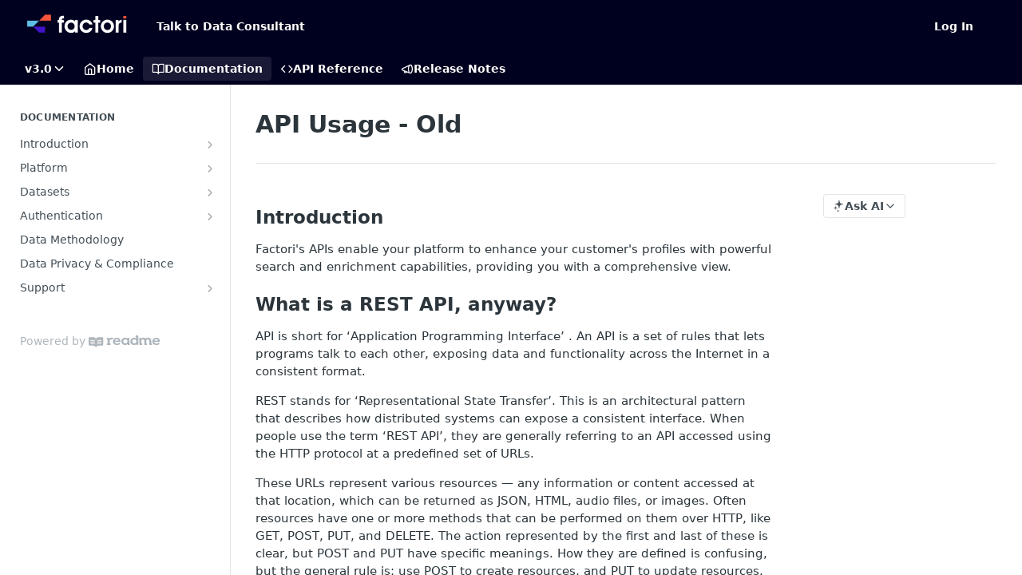

--- FILE ---
content_type: text/html; charset=utf-8
request_url: https://docs.factori.ai/docs/api-usage
body_size: 35273
content:
<!DOCTYPE html><html lang="en" style="" data-color-mode="system" class=" useReactApp  "><head><meta charset="utf-8"><meta name="readme-deploy" content="5.578.0"><meta name="readme-subdomain" content="factori"><meta name="readme-repo" content="factori-b3aad15a7593"><meta name="readme-version" content="3.0"><title>API Usage - Old</title><meta name="description" content="Introduction
Factori's APIs enable your platform to enhance your customer's profiles with powerful search and enrichment capabilities, providing you with a comprehensive view.
What is a REST API, anyway?
API is short for ‘Application Programming Interface’ . An API is a set of rules that lets progra…" data-rh="true"><meta property="og:title" content="API Usage - Old" data-rh="true"><meta property="og:description" content="Introduction
Factori's APIs enable your platform to enhance your customer's profiles with powerful search and enrichment capabilities, providing you with a comprehensive view.
What is a REST API, anyway?
API is short for ‘Application Programming Interface’ . An API is a set of rules that lets progra…" data-rh="true"><meta property="og:site_name" content="Factori"><meta name="twitter:title" content="API Usage - Old" data-rh="true"><meta name="twitter:description" content="Introduction
Factori's APIs enable your platform to enhance your customer's profiles with powerful search and enrichment capabilities, providing you with a comprehensive view.
What is a REST API, anyway?
API is short for ‘Application Programming Interface’ . An API is a set of rules that lets progra…" data-rh="true"><meta name="twitter:card" content="summary_large_image"><meta name="viewport" content="width=device-width, initial-scale=1.0"><meta property="og:image" content="https://cdn.readme.io/og-image/create?type=docs&amp;title=API%20Usage%20-%20Old&amp;projectTitle=Factori&amp;description=Introduction%0AFactori's%20APIs%20enable%20your%20platform%20to%20enhance%20your%20customer's%20profiles%20with%20powerful%20search%20and%20enrichment%20capabilities%2C%20providing%20you%20with%20a%20comprehensive%20view.%0AWhat%20is%20a%20REST%20API%2C%20anyway%3F%0AAPI%20is%20short%20for%20%E2%80%98Application%20Programming%20Interface%E2%80%99%20.%20An%20API%20is%20a%20set%20of%20rules%20that%20lets%20progra%E2%80%A6&amp;logoUrl=https%3A%2F%2Ffiles.readme.io%2Fa0ed110-small-Screenshot_2023-05-14_at_7.30.59_PM.png&amp;color=%2300001F&amp;variant=light" data-rh="true"><meta name="twitter:image" content="https://cdn.readme.io/og-image/create?type=docs&amp;title=API%20Usage%20-%20Old&amp;projectTitle=Factori&amp;description=Introduction%0AFactori's%20APIs%20enable%20your%20platform%20to%20enhance%20your%20customer's%20profiles%20with%20powerful%20search%20and%20enrichment%20capabilities%2C%20providing%20you%20with%20a%20comprehensive%20view.%0AWhat%20is%20a%20REST%20API%2C%20anyway%3F%0AAPI%20is%20short%20for%20%E2%80%98Application%20Programming%20Interface%E2%80%99%20.%20An%20API%20is%20a%20set%20of%20rules%20that%20lets%20progra%E2%80%A6&amp;logoUrl=https%3A%2F%2Ffiles.readme.io%2Fa0ed110-small-Screenshot_2023-05-14_at_7.30.59_PM.png&amp;color=%2300001F&amp;variant=light" data-rh="true"><meta property="og:image:width" content="1200"><meta property="og:image:height" content="630"><meta name="robots" content="noindex" data-rh="true"><link id="favicon" rel="shortcut icon" href="https://files.readme.io/d7b9c4e-small-factori-favicon.png" type="image/png"><link rel="canonical" href="https://api.factori.ai/docs/api-usage"><script src="https://cdn.readme.io/public/js/unauthorized-redirect.js?1769043958407"></script><script src="https://cdn.readme.io/public/js/cash-dom.min.js?1769043958407"></script><link data-chunk="Footer" rel="preload" as="style" href="https://cdn.readme.io/public/hub/web/Footer.7ca87f1efe735da787ba.css">
<link data-chunk="RMDX" rel="preload" as="style" href="https://cdn.readme.io/public/hub/web/RMDX.9331f322bb5b573f9d25.css">
<link data-chunk="RMDX" rel="preload" as="style" href="https://cdn.readme.io/public/hub/web/8788.1397980a7fd76b5388fe.css">
<link data-chunk="Doc" rel="preload" as="style" href="https://cdn.readme.io/public/hub/web/Doc.87ba7d54299cd8c90ac1.css">
<link data-chunk="Doc" rel="preload" as="style" href="https://cdn.readme.io/public/hub/web/7852.ac9df4a2ec0fafbbc3e0.css">
<link data-chunk="SuperHubSearch" rel="preload" as="style" href="https://cdn.readme.io/public/hub/web/SuperHubSearch.0a07c236f7325e708425.css">
<link data-chunk="Header" rel="preload" as="style" href="https://cdn.readme.io/public/hub/web/Header.82413ef8974544a1864f.css">
<link data-chunk="Containers-EndUserContainer" rel="preload" as="style" href="https://cdn.readme.io/public/hub/web/Containers-EndUserContainer.c474218e3da23db49451.css">
<link data-chunk="main" rel="preload" as="style" href="https://cdn.readme.io/public/hub/web/main.73ee9ca53e6eaa83598c.css">
<link data-chunk="main" rel="preload" as="style" href="https://cdn.readme.io/public/hub/web/ui-styles.e5188c7f7f9c69667adf.css">
<link data-chunk="main" rel="preload" as="script" href="https://cdn.readme.io/public/hub/web/main.aa68a46556b846f09efd.js">
<link data-chunk="routes-SuperHub" rel="preload" as="script" href="https://cdn.readme.io/public/hub/web/routes-SuperHub.129d5f78dbfede432b83.js">
<link data-chunk="Containers-EndUserContainer" rel="preload" as="script" href="https://cdn.readme.io/public/hub/web/Containers-EndUserContainer.bd8e87167ddad537bf76.js">
<link data-chunk="Header" rel="preload" as="script" href="https://cdn.readme.io/public/hub/web/Header.7a8fa95dde67fa315250.js">
<link data-chunk="core-icons-chevron-down-svg" rel="preload" as="script" href="https://cdn.readme.io/public/hub/web/core-icons.0723410dcfd0b81e45dd.js">
<link data-chunk="SuperHubSearch" rel="preload" as="script" href="https://cdn.readme.io/public/hub/web/3766.649eaa2b700c2449e689.js">
<link data-chunk="SuperHubSearch" rel="preload" as="script" href="https://cdn.readme.io/public/hub/web/6123.a2ef3290db790599acca.js">
<link data-chunk="SuperHubSearch" rel="preload" as="script" href="https://cdn.readme.io/public/hub/web/6146.f99bcbc8d654cc36d7c8.js">
<link data-chunk="SuperHubSearch" rel="preload" as="script" href="https://cdn.readme.io/public/hub/web/8836.dbe2a8b6a6809625282d.js">
<link data-chunk="SuperHubSearch" rel="preload" as="script" href="https://cdn.readme.io/public/hub/web/SuperHubSearch.096cfc3639d6f9c74ec8.js">
<link data-chunk="Doc" rel="preload" as="script" href="https://cdn.readme.io/public/hub/web/3781.e78b96a01630dde138be.js">
<link data-chunk="Doc" rel="preload" as="script" href="https://cdn.readme.io/public/hub/web/6563.536d53a51a39205d3d9b.js">
<link data-chunk="Doc" rel="preload" as="script" href="https://cdn.readme.io/public/hub/web/6652.3900ee39f7cfe0a89511.js">
<link data-chunk="Doc" rel="preload" as="script" href="https://cdn.readme.io/public/hub/web/7355.2840d591ca8a6e187e18.js">
<link data-chunk="Doc" rel="preload" as="script" href="https://cdn.readme.io/public/hub/web/6349.44570076226a17ca868b.js">
<link data-chunk="Doc" rel="preload" as="script" href="https://cdn.readme.io/public/hub/web/8075.096554dabcf518cc0b30.js">
<link data-chunk="Doc" rel="preload" as="script" href="https://cdn.readme.io/public/hub/web/7852.e59a97b3c7375fb6ad63.js">
<link data-chunk="Doc" rel="preload" as="script" href="https://cdn.readme.io/public/hub/web/9711.f939ebf4c2a2bed07a89.js">
<link data-chunk="Doc" rel="preload" as="script" href="https://cdn.readme.io/public/hub/web/9819.244523233bd16e9c40f7.js">
<link data-chunk="Doc" rel="preload" as="script" href="https://cdn.readme.io/public/hub/web/8706.d81a68563bdb5505022e.js">
<link data-chunk="Doc" rel="preload" as="script" href="https://cdn.readme.io/public/hub/web/Doc.1169259f9b7b127ceedd.js">
<link data-chunk="ConnectMetadata" rel="preload" as="script" href="https://cdn.readme.io/public/hub/web/ConnectMetadata.d3beced9628aca1e6cb7.js">
<link data-chunk="RMDX" rel="preload" as="script" href="https://cdn.readme.io/public/hub/web/8424.7ca51ba764db137ea058.js">
<link data-chunk="RMDX" rel="preload" as="script" href="https://cdn.readme.io/public/hub/web/9947.08b2610863d170f1b6c7.js">
<link data-chunk="RMDX" rel="preload" as="script" href="https://cdn.readme.io/public/hub/web/5496.257552460969011bd54a.js">
<link data-chunk="RMDX" rel="preload" as="script" href="https://cdn.readme.io/public/hub/web/8788.7d9cdb0b268fb7e3025a.js">
<link data-chunk="RMDX" rel="preload" as="script" href="https://cdn.readme.io/public/hub/web/1165.002e4541f2ba3ba0fbf2.js">
<link data-chunk="RMDX" rel="preload" as="script" href="https://cdn.readme.io/public/hub/web/RMDX.bfc34a9da549bd5e1236.js">
<link data-chunk="Footer" rel="preload" as="script" href="https://cdn.readme.io/public/hub/web/Footer.9f1a3307d1d61765d9bb.js">
<link data-chunk="main" rel="stylesheet" href="https://cdn.readme.io/public/hub/web/ui-styles.e5188c7f7f9c69667adf.css">
<link data-chunk="main" rel="stylesheet" href="https://cdn.readme.io/public/hub/web/main.73ee9ca53e6eaa83598c.css">
<link data-chunk="Containers-EndUserContainer" rel="stylesheet" href="https://cdn.readme.io/public/hub/web/Containers-EndUserContainer.c474218e3da23db49451.css">
<link data-chunk="Header" rel="stylesheet" href="https://cdn.readme.io/public/hub/web/Header.82413ef8974544a1864f.css">
<link data-chunk="SuperHubSearch" rel="stylesheet" href="https://cdn.readme.io/public/hub/web/SuperHubSearch.0a07c236f7325e708425.css">
<link data-chunk="Doc" rel="stylesheet" href="https://cdn.readme.io/public/hub/web/7852.ac9df4a2ec0fafbbc3e0.css">
<link data-chunk="Doc" rel="stylesheet" href="https://cdn.readme.io/public/hub/web/Doc.87ba7d54299cd8c90ac1.css">
<link data-chunk="RMDX" rel="stylesheet" href="https://cdn.readme.io/public/hub/web/8788.1397980a7fd76b5388fe.css">
<link data-chunk="RMDX" rel="stylesheet" href="https://cdn.readme.io/public/hub/web/RMDX.9331f322bb5b573f9d25.css">
<link data-chunk="Footer" rel="stylesheet" href="https://cdn.readme.io/public/hub/web/Footer.7ca87f1efe735da787ba.css"><!-- CUSTOM CSS--><style title="rm-custom-css">:root{--project-color-primary:#00001F;--project-color-inverse:#fff;--recipe-button-color:#b5b5b5;--recipe-button-color-hover:#828282;--recipe-button-color-active:#686868;--recipe-button-color-focus:rgba(181, 181, 181, 0.25);--recipe-button-color-disabled:#ffffff}[id=enterprise] .ReadMeUI[is=AlgoliaSearch]{--project-color-primary:#00001F;--project-color-inverse:#fff}a{color:var(--color-link-primary,#b5b5b5)}a:hover{color:var(--color-link-primary-darken-5,#828282)}a.text-muted:hover{color:var(--color-link-primary,#b5b5b5)}.btn.btn-primary{background-color:#b5b5b5}.btn.btn-primary:hover{background-color:#828282}.theme-line #hub-landing-top h2{color:#b5b5b5}#hub-landing-top .btn:hover{color:#b5b5b5}.theme-line #hub-landing-top .btn:hover{color:#fff}.theme-solid header#hub-header #header-top{background-color:#00001f}.theme-solid.header-gradient header#hub-header #header-top{background:linear-gradient(to bottom,#00001f,#000614)}.theme-solid.header-custom header#hub-header #header-top{background-image:url(undefined)}.theme-line header#hub-header #header-top{border-bottom-color:#00001f}.theme-line header#hub-header #header-top .btn{background-color:#00001f}header#hub-header #header-top #header-logo{width:143px;height:40px;margin-top:0;background-image:url(https://files.readme.io/82dad26-small-factori-logo.png)}#hub-subheader-parent #hub-subheader .hub-subheader-breadcrumbs .dropdown-menu a:hover{background-color:#00001f}#subheader-links a.active{color:#00001f!important;box-shadow:inset 0 -2px 0 #00001f}#subheader-links a:hover{color:#00001f!important;box-shadow:inset 0 -2px 0 #00001f;opacity:.7}.discussion .submit-vote.submit-vote-parent.voted a.submit-vote-button{background-color:#b5b5b5}section#hub-discuss .discussion a .discuss-body h4{color:#b5b5b5}section#hub-discuss .discussion a:hover .discuss-body h4{color:#828282}#hub-subheader-parent #hub-subheader.sticky-header.sticky{border-bottom-color:#b5b5b5}#hub-subheader-parent #hub-subheader.sticky-header.sticky .search-box{border-bottom-color:#b5b5b5}#hub-search-results h3 em{color:#b5b5b5}.main_background,.tag-item{background:#b5b5b5!important}.main_background:hover{background:#828282!important}.main_color{color:#00001f!important}.border_bottom_main_color{border-bottom:2px solid #00001f}.main_color_hover:hover{color:#00001f!important}section#hub-discuss h1{color:#b5b5b5}#hub-reference .hub-api .api-definition .api-try-it-out.active{border-color:#b5b5b5;background-color:#b5b5b5}#hub-reference .hub-api .api-definition .api-try-it-out.active:hover{background-color:#828282;border-color:#828282}#hub-reference .hub-api .api-definition .api-try-it-out:hover{border-color:#b5b5b5;color:#b5b5b5}#hub-reference .hub-reference .logs .logs-empty .logs-login-button,#hub-reference .hub-reference .logs .logs-login .logs-login-button{background-color:var(--project-color-primary,#b5b5b5);border-color:var(--project-color-primary,#b5b5b5)}#hub-reference .hub-reference .logs .logs-empty .logs-login-button:hover,#hub-reference .hub-reference .logs .logs-login .logs-login-button:hover{background-color:#828282;border-color:#828282}#hub-reference .hub-reference .logs .logs-empty>svg>path,#hub-reference .hub-reference .logs .logs-login>svg>path{fill:#b5b5b5;fill:var(--project-color-primary,#b5b5b5)}#hub-reference .hub-reference .logs:last-child .logs-empty,#hub-reference .hub-reference .logs:last-child .logs-login{margin-bottom:35px}#hub-reference .hub-reference .hub-reference-section .hub-reference-left header .hub-reference-edit:hover{color:#b5b5b5}.main-color-accent{border-bottom:3px solid #00001f;padding-bottom:8px}/*! BEGIN HUB_CUSTOM_STYLES *//*! END HUB_CUSTOM_STYLES */</style><meta name="google-site-verification" content="QLwtQ1D5o9FOQGYrZfHug9xAHqftE6ATxMv_QzqT3oU"><meta name="loadedProject" content="factori"><script>var storedColorMode = `system` === 'system' ? window.localStorage.getItem('color-scheme') : `system`
document.querySelector('[data-color-mode]').setAttribute('data-color-mode', storedColorMode)</script><script id="config" type="application/json" data-json="{&quot;algoliaIndex&quot;:&quot;readme_search_v2&quot;,&quot;amplitude&quot;:{&quot;apiKey&quot;:&quot;dc8065a65ef83d6ad23e37aaf014fc84&quot;,&quot;enabled&quot;:true},&quot;asset_url&quot;:&quot;https://cdn.readme.io&quot;,&quot;domain&quot;:&quot;readme.io&quot;,&quot;domainFull&quot;:&quot;https://dash.readme.com&quot;,&quot;encryptedLocalStorageKey&quot;:&quot;ekfls-2025-03-27&quot;,&quot;fullstory&quot;:{&quot;enabled&quot;:true,&quot;orgId&quot;:&quot;FSV9A&quot;},&quot;git&quot;:{&quot;sync&quot;:{&quot;bitbucket&quot;:{&quot;installationLink&quot;:&quot;https://developer.atlassian.com/console/install/310151e6-ca1a-4a44-9af6-1b523fea0561?signature=AYABeMn9vqFkrg%2F1DrJAQxSyVf4AAAADAAdhd3Mta21zAEthcm46YXdzOmttczp1cy13ZXN0LTI6NzA5NTg3ODM1MjQzOmtleS83MDVlZDY3MC1mNTdjLTQxYjUtOWY5Yi1lM2YyZGNjMTQ2ZTcAuAECAQB4IOp8r3eKNYw8z2v%2FEq3%2FfvrZguoGsXpNSaDveR%2FF%2Fo0BHUxIjSWx71zNK2RycuMYSgAAAH4wfAYJKoZIhvcNAQcGoG8wbQIBADBoBgkqhkiG9w0BBwEwHgYJYIZIAWUDBAEuMBEEDOJgARbqndU9YM%2FRdQIBEIA7unpCah%2BIu53NA72LkkCDhNHOv%2BgRD7agXAO3jXqw0%2FAcBOB0%2F5LmpzB5f6B1HpkmsAN2i2SbsFL30nkAB2F3cy1rbXMAS2Fybjphd3M6a21zOmV1LXdlc3QtMTo3MDk1ODc4MzUyNDM6a2V5LzQ2MzBjZTZiLTAwYzMtNGRlMi04NzdiLTYyN2UyMDYwZTVjYwC4AQICAHijmwVTMt6Oj3F%2B0%2B0cVrojrS8yZ9ktpdfDxqPMSIkvHAGT%[base64]%2BMHwGCSqGSIb3DQEHBqBvMG0CAQAwaAYJKoZIhvcNAQcBMB4GCWCGSAFlAwQBLjARBAzzWhThsIgJwrr%2FY2ECARCAOxoaW9pob21lweyAfrIm6Fw7gd8D%2B%2F8LHk4rl3jjULDM35%2FVPuqBrqKunYZSVCCGNGB3RqpQJr%2FasASiAgAAAAAMAAAQAAAAAAAAAAAAAAAAAEokowLKsF1tMABEq%2BKNyJP%2F%2F%2F%2F%2FAAAAAQAAAAAAAAAAAAAAAQAAADJLzRcp6MkqKR43PUjOiRxxbxXYhLc6vFXEutK3%2BQ71yuPq4dC8pAHruOVQpvVcUSe8dptV8c7wR8BTJjv%2F%2FNe8r0g%3D&amp;product=bitbucket&quot;}}},&quot;metrics&quot;:{&quot;billingCronEnabled&quot;:&quot;true&quot;,&quot;dashUrl&quot;:&quot;https://m.readme.io&quot;,&quot;defaultUrl&quot;:&quot;https://m.readme.io&quot;,&quot;exportMaxRetries&quot;:12,&quot;wsUrl&quot;:&quot;wss://m.readme.io&quot;},&quot;micro&quot;:{&quot;baseUrl&quot;:&quot;https://micro-beta.readme.com&quot;},&quot;proxyUrl&quot;:&quot;https://try.readme.io&quot;,&quot;readmeRecaptchaSiteKey&quot;:&quot;6LesVBYpAAAAAESOCHOyo2kF9SZXPVb54Nwf3i2x&quot;,&quot;releaseVersion&quot;:&quot;5.578.0&quot;,&quot;reservedWords&quot;:{&quot;tools&quot;:[&quot;execute-request&quot;,&quot;get-code-snippet&quot;,&quot;get-endpoint&quot;,&quot;get-request-body&quot;,&quot;get-response-schema&quot;,&quot;get-server-variables&quot;,&quot;list-endpoints&quot;,&quot;list-security-schemes&quot;,&quot;list-specs&quot;,&quot;search-specs&quot;,&quot;search&quot;,&quot;fetch&quot;]},&quot;sentry&quot;:{&quot;dsn&quot;:&quot;https://3bbe57a973254129bcb93e47dc0cc46f@o343074.ingest.sentry.io/2052166&quot;,&quot;enabled&quot;:true},&quot;shMigration&quot;:{&quot;promoVideo&quot;:&quot;&quot;,&quot;forceWaitlist&quot;:false,&quot;migrationPreview&quot;:false},&quot;sslBaseDomain&quot;:&quot;readmessl.com&quot;,&quot;sslGenerationService&quot;:&quot;ssl.readmessl.com&quot;,&quot;stripePk&quot;:&quot;pk_live_5103PML2qXbDukVh7GDAkQoR4NSuLqy8idd5xtdm9407XdPR6o3bo663C1ruEGhXJjpnb2YCpj8EU1UvQYanuCjtr00t1DRCf2a&quot;,&quot;superHub&quot;:{&quot;newProjectsEnabled&quot;:true},&quot;wootric&quot;:{&quot;accountToken&quot;:&quot;NPS-122b75a4&quot;,&quot;enabled&quot;:true}}"></script></head><body class="body-none theme-solid header-solid header-bg-size-auto header-bg-pos-tl header-overlay-blueprint reference-layout-row lumosity-dark "><div id="ssr-top"></div><div id="ssr-main"><div class="App ThemeContext ThemeContext_dark ThemeContext_classic" style="--color-primary:#00001F;--color-primary-inverse:#fff;--color-primary-alt:#000614;--color-primary-darken-10:#000000;--color-primary-darken-20:#000000;--color-primary-alpha-25:rgba(0, 0, 31, 0.25);--color-link-primary:#b5b5b5;--color-link-primary-darken-5:#a8a8a8;--color-link-primary-darken-10:#9b9b9b;--color-link-primary-darken-20:#828282;--color-link-primary-alpha-50:rgba(181, 181, 181, 0.5);--color-link-primary-alpha-25:rgba(181, 181, 181, 0.25);--color-link-background:rgba(181, 181, 181, 0.09);--color-link-text:#384248;--color-login-link:#018ef5;--color-login-link-text:#fff;--color-login-link-darken-10:#0171c2;--color-login-link-primary-alpha-50:rgba(1, 142, 245, 0.5)"><div class="SuperHub2RNxzk6HzHiJ"><div class="ContentWithOwlbotx4PaFDoA1KMz"><div class="ContentWithOwlbot-content2X1XexaN8Lf2"><header class="Header3zzata9F_ZPQ rm-Header_classic Header_collapsible3n0YXfOvb_Al rm-Header"><div class="rm-Header-top Header-topuTMpygDG4e1V Header-top_classic3g7Q6zoBy8zh"><div class="rm-Container rm-Container_flex"><div style="outline:none" tabindex="-1"><a href="#content" target="_self" class="Button Button_md rm-JumpTo Header-jumpTo3IWKQXmhSI5D Button_primary">Jump to Content</a></div><div class="rm-Header-left Header-leftADQdGVqx1wqU"><a class="rm-Logo Header-logo1Xy41PtkzbdG" href="/" target="_self"><img alt="Factori" class="rm-Logo-img rm-Logo-img_lg Header-logo-img3YvV4lcGKkeb" src="https://files.readme.io/82dad26-small-factori-logo.png"/></a><a class="Button Button_md rm-Header-link rm-Header-top-link Button_slate_text Header-link2tXYTgXq85zW" href="https://www.factori.ai/talk-to-expert/" target="_self" to="https://www.factori.ai/talk-to-expert/">Talk to Data Consultant</a></div><div class="rm-Header-left Header-leftADQdGVqx1wqU Header-left_mobile1RG-X93lx6PF"><div><button aria-label="Toggle navigation menu" class="icon-menu menu3d6DYNDa3tk5" type="button"></button><div class=""><div class="Flyout95xhYIIoTKtc undefined rm-Flyout" data-testid="flyout"><div class="MobileFlyout1hHJpUd-nYkd"><a class="rm-MobileFlyout-item NavItem-item1gDDTqaXGhm1 NavItem-item_mobile1qG3gd-Mkck- " href="/" target="_self"><i class="icon-landing-page-2 NavItem-badge1qOxpfTiALoz rm-Header-bottom-link-icon"></i><span class="NavItem-textSlZuuL489uiw">Home</span></a><a aria-current="page" class="rm-MobileFlyout-item NavItem-item1gDDTqaXGhm1 NavItem-item_mobile1qG3gd-Mkck-  active" href="/docs" target="_self"><i class="icon-guides NavItem-badge1qOxpfTiALoz rm-Header-bottom-link-icon"></i><span class="NavItem-textSlZuuL489uiw">Documentation</span></a><a class="rm-MobileFlyout-item NavItem-item1gDDTqaXGhm1 NavItem-item_mobile1qG3gd-Mkck- " href="/reference" target="_self"><i class="icon-references NavItem-badge1qOxpfTiALoz rm-Header-bottom-link-icon"></i><span class="NavItem-textSlZuuL489uiw">API Reference</span></a><a class="rm-MobileFlyout-item NavItem-item1gDDTqaXGhm1 NavItem-item_mobile1qG3gd-Mkck- " href="/changelog" target="_self"><i class="icon-changelog NavItem-badge1qOxpfTiALoz rm-Header-bottom-link-icon"></i><span class="NavItem-textSlZuuL489uiw">Release Notes</span></a><select class="Select Select_md NavItem-item1gDDTqaXGhm1 NavItem-item_select3UEfLN-oSjxp NavItem-item_mobile1qG3gd-Mkck-"><option data-url="/v1.0/docs" value="1.0">v1.0</option><option data-url="/v1.2/docs" value="1.2">v1.2</option><option data-url="#" value="3.0" selected="">v3.0</option></select><hr class="MobileFlyout-divider10xf7R2X1MeW"/><a class="rm-MobileFlyout-item NavItem-item1gDDTqaXGhm1 NavItem-item_mobile1qG3gd-Mkck- NavItem_dropdown-muted1xJVuczwGc74" href="https://www.factori.ai/talk-to-expert/" rel="noopener" target="_blank" to="https://www.factori.ai/talk-to-expert/">Talk to Data Consultant</a><a class="rm-MobileFlyout-item NavItem-item1gDDTqaXGhm1 NavItem-item_mobile1qG3gd-Mkck- NavItem_dropdown-muted1xJVuczwGc74" href="/login?redirect_uri=/docs/api-usage" target="_self" to="/login?redirect_uri=/docs/api-usage">Log In</a><a class="MobileFlyout-logo3Lq1eTlk1K76 Header-logo1Xy41PtkzbdG rm-Logo" href="/" target="_self"><img alt="Factori" class="Header-logo-img3YvV4lcGKkeb rm-Logo-img" src="https://files.readme.io/82dad26-small-factori-logo.png"/></a></div></div></div></div><div class="Header-left-nav2xWPWMNHOGf_"><i aria-hidden="true" class="icon-guides Header-left-nav-icon10glJKFwewOv"></i>Documentation</div></div><div class="rm-Header-right Header-right21PC2XTT6aMg"><span class="Header-right_desktop14ja01RUQ7HE"><a href="/login?redirect_uri=/docs/api-usage" target="_self" class="Button Button_md Header-link2tXYTgXq85zW NavItem2xSfFaVqfRjy NavItem_mdrYO3ChA2kYvP rm-Header-top-link rm-Header-top-link_login Button_primary_ghost Button_primary">Log In</a></span><div class="Header-searchtb6Foi0-D9Vx"><button aria-label="Search ⌘k" class="rm-SearchToggle" data-symbol="⌘"><div class="rm-SearchToggle-icon icon-search1"></div></button></div><div class="ThemeToggle-wrapper1ZcciJoF3Lq3 Dropdown Dropdown_closed" data-testid="dropdown-container"><button aria-label="Toggle color scheme" id="ThemeToggle-button-static-id-placeholder" aria-haspopup="dialog" class="Button Button_sm rm-ThemeToggle ThemeToggle2xLp9tbEJ0XB Dropdown-toggle Button_primary_ghost Button_primary" type="button"><svg aria-labelledby="ThemeToggle-button-static-id-placeholder" class="Icon ThemeToggle-Icon22I6nqvxacln ThemeToggle-Icon_active2ocLaPY47U28" role="img" viewBox="0 0 24 24"><path class="ThemeToggle-Icon-raysbSO3FKsq2hn" d="M12 2v2"></path><path d="M14.837 16.385a6 6 0 1 1-7.223-7.222c.624-.147.97.66.715 1.248a4 4 0 0 0 5.26 5.259c.589-.255 1.396.09 1.248.715"></path><path d="M16 12a4 4 0 0 0-4-4"></path><path class="ThemeToggle-Icon-raysbSO3FKsq2hn" d="m19 5-1.256 1.256"></path><path class="ThemeToggle-Icon-raysbSO3FKsq2hn" d="M20 12h2"></path></svg><svg aria-labelledby="ThemeToggle-button-static-id-placeholder" class="Icon ThemeToggle-Icon22I6nqvxacln ThemeToggle-Icon_dark3c1eP_qTU7uF" role="img" viewBox="0 0 24 24"><path d="M19 14.79C18.8427 16.4922 18.2039 18.1144 17.1582 19.4668C16.1126 20.8192 14.7035 21.8458 13.0957 22.4265C11.4879 23.0073 9.74798 23.1181 8.0795 22.7461C6.41102 22.3741 4.88299 21.5345 3.67423 20.3258C2.46546 19.117 1.62594 17.589 1.25391 15.9205C0.881876 14.252 0.992717 12.5121 1.57346 10.9043C2.1542 9.29651 3.18083 7.88737 4.53321 6.84175C5.8856 5.79614 7.5078 5.15731 9.21 5C8.21341 6.34827 7.73385 8.00945 7.85853 9.68141C7.98322 11.3534 8.70386 12.9251 9.8894 14.1106C11.0749 15.2961 12.6466 16.0168 14.3186 16.1415C15.9906 16.2662 17.6517 15.7866 19 14.79Z"></path><path class="ThemeToggle-Icon-star2kOSzvXrVCbT" d="M18.3707 1C18.3707 3.22825 16.2282 5.37069 14 5.37069C16.2282 5.37069 18.3707 7.51313 18.3707 9.74138C18.3707 7.51313 20.5132 5.37069 22.7414 5.37069C20.5132 5.37069 18.3707 3.22825 18.3707 1Z"></path></svg><svg aria-labelledby="ThemeToggle-button-static-id-placeholder" class="Icon ThemeToggle-Icon22I6nqvxacln" role="img" viewBox="0 0 24 24"><path class="ThemeToggle-Icon-raysbSO3FKsq2hn" d="M12 1V3"></path><path class="ThemeToggle-Icon-raysbSO3FKsq2hn" d="M18.36 5.64L19.78 4.22"></path><path class="ThemeToggle-Icon-raysbSO3FKsq2hn" d="M21 12H23"></path><path class="ThemeToggle-Icon-raysbSO3FKsq2hn" d="M18.36 18.36L19.78 19.78"></path><path class="ThemeToggle-Icon-raysbSO3FKsq2hn" d="M12 21V23"></path><path class="ThemeToggle-Icon-raysbSO3FKsq2hn" d="M4.22 19.78L5.64 18.36"></path><path class="ThemeToggle-Icon-raysbSO3FKsq2hn" d="M1 12H3"></path><path class="ThemeToggle-Icon-raysbSO3FKsq2hn" d="M4.22 4.22L5.64 5.64"></path><path d="M12 17C14.7614 17 17 14.7614 17 12C17 9.23858 14.7614 7 12 7C9.23858 7 7 9.23858 7 12C7 14.7614 9.23858 17 12 17Z"></path></svg></button></div></div></div></div><div class="Header-bottom2eLKOFXMEmh5 Header-bottom_classic rm-Header-bottom"><div class="rm-Container rm-Container_flex"><nav aria-label="Primary navigation" class="Header-leftADQdGVqx1wqU Header-subnavnVH8URdkgvEl" role="navigation"><div class="rm-VersionDropdown Dropdown Dropdown_closed" data-testid="dropdown-container"><button aria-haspopup="dialog" class="Button Button_slate_text Button_md VersionDropdown1GXDUTxJ1T95 rm-Header-bottom-link Dropdown-toggle Button_primary" type="button"><span class="Truncate1OzxBYrNNfH3" style="--Truncate-max-width:150px">v3.0</span><span class="IconWrapper Icon-wrapper2z2wVIeGsiUy"><svg fill="none" viewBox="0 0 24 24" class="Icon Icon3_D2ysxFZ_ll Icon-svg2Lm7f6G9Ly5a" data-name="chevron-down" role="img" style="--icon-color:inherit;--icon-size:inherit;--icon-stroke-width:2px"><path stroke="currentColor" stroke-linecap="round" stroke-linejoin="round" d="m6 9 6 6 6-6" class="icon-stroke-width"></path></svg></span></button></div><a class="Button Button_md rm-Header-link rm-Header-bottom-link Button_slate_text Header-bottom-link_mobile " href="/" target="_self"><i class="icon-landing-page-2 rm-Header-bottom-link-icon"></i><span>Home</span></a><a aria-current="page" class="Button Button_md rm-Header-link rm-Header-bottom-link Button_slate_text Header-bottom-link_mobile  active" href="/docs" target="_self"><i class="icon-guides rm-Header-bottom-link-icon"></i><span>Documentation</span></a><a class="Button Button_md rm-Header-link rm-Header-bottom-link Button_slate_text Header-bottom-link_mobile " href="/reference" target="_self"><i class="icon-references rm-Header-bottom-link-icon"></i><span>API Reference</span></a><a class="Button Button_md rm-Header-link rm-Header-bottom-link Button_slate_text Header-bottom-link_mobile " href="/changelog" target="_self"><i class="icon-changelog rm-Header-bottom-link-icon"></i><span>Release Notes</span></a><div class="Header-subnav-tabyNLkcOA6xAra" style="transform:translateX(0px);width:0"></div></nav><button align="center" justify="between" style="--flex-gap:var(--xs)" class="Button Button_sm Flex Flex_row MobileSubnav1DsTfasXloM2 Button_contrast Button_contrast_outline" type="button"><span class="Button-label">API Usage - Old</span><span class="IconWrapper Icon-wrapper2z2wVIeGsiUy"><svg fill="none" viewBox="0 0 24 24" class="Icon Icon3_D2ysxFZ_ll Icon-svg2Lm7f6G9Ly5a" data-name="chevron-up-down" role="img" style="--icon-color:inherit;--icon-size:inherit;--icon-stroke-width:2px"><path stroke="currentColor" stroke-linecap="round" stroke-linejoin="round" d="m6 16 6 6 6-6M18 8l-6-6-6 6" class="icon-stroke-width"></path></svg></span></button></div></div><div class="hub-search-results--reactApp " id="hub-search-results"><div class="hub-container"><div class="modal-backdrop rm-SearchModal" role="button" tabindex="0"><div aria-label="Search Dialog" class="SuperHubSearchI_obvfvvQi4g" id="AppSearch" role="tabpanel" tabindex="0"><div data-focus-guard="true" tabindex="-1" style="width:1px;height:0px;padding:0;overflow:hidden;position:fixed;top:1px;left:1px"></div><div data-focus-lock-disabled="disabled" class="SuperHubSearch-container2BhYey2XE-Ij"><div class="SuperHubSearch-col1km8vLFgOaYj"><div class="SearchBoxnZBxftziZGcz"><input aria-label="Search" autoCapitalize="off" autoComplete="off" autoCorrect="off" spellcheck="false" tabindex="0" aria-required="false" class="Input Input_md SearchBox-inputR4jffU8l10iF" type="search" value=""/></div><div class="SearchTabs3rNhUK3HjrRJ"><div class="Tabs Tabs-list" role="tablist"><div aria-label="All" aria-selected="true" class="SearchTabs-tab1TrpmhQv840T Tabs-listItem Tabs-listItem_active" role="tab" tabindex="1"><span class="SearchTabs-tab1TrpmhQv840T"><span class="IconWrapper Icon-wrapper2z2wVIeGsiUy"><svg fill="none" viewBox="0 0 24 24" class="Icon Icon3_D2ysxFZ_ll Icon-svg2Lm7f6G9Ly5a icon" data-name="search" role="img" style="--icon-color:inherit;--icon-size:inherit;--icon-stroke-width:2px"><path stroke="currentColor" stroke-linecap="round" stroke-linejoin="round" d="M11 19a8 8 0 1 0 0-16 8 8 0 0 0 0 16ZM21 21l-4.35-4.35" class="icon-stroke-width"></path></svg></span>All</span></div><div aria-label="Pages" aria-selected="false" class="SearchTabs-tab1TrpmhQv840T Tabs-listItem" role="tab" tabindex="1"><span class="SearchTabs-tab1TrpmhQv840T"><span class="IconWrapper Icon-wrapper2z2wVIeGsiUy"><svg fill="none" viewBox="0 0 24 24" class="Icon Icon3_D2ysxFZ_ll Icon-svg2Lm7f6G9Ly5a icon" data-name="custom-pages" role="img" style="--icon-color:inherit;--icon-size:inherit;--icon-stroke-width:2px"><path stroke="currentColor" stroke-linecap="round" stroke-linejoin="round" d="M13 2H6a2 2 0 0 0-2 2v16a2 2 0 0 0 2 2h12a2 2 0 0 0 2-2V9l-7-7Z" class="icon-stroke-width"></path><path stroke="currentColor" stroke-linecap="round" stroke-linejoin="round" d="M13 2v7h7M12 11.333V12M12 18v.667M9.407 12.407l.473.473M14.12 17.12l.473.473M8.333 15H9M15 15h.667M9.407 17.593l.473-.473M14.12 12.88l.473-.473" class="icon-stroke-width"></path></svg></span>Pages</span></div></div></div><div class="rm-SearchModal-empty SearchResults35_kFOb1zvxX SearchResults_emptyiWzyXErtNcQJ"><span class="IconWrapper Icon-wrapper2z2wVIeGsiUy"><svg fill="none" viewBox="0 0 24 24" class="Icon Icon3_D2ysxFZ_ll Icon-svg2Lm7f6G9Ly5a rm-SearchModal-empty-icon icon icon-search" data-name="search" role="img" style="--icon-color:inherit;--icon-size:var(--icon-md);--icon-stroke-width:2px"><path stroke="currentColor" stroke-linecap="round" stroke-linejoin="round" d="M11 19a8 8 0 1 0 0-16 8 8 0 0 0 0 16ZM21 21l-4.35-4.35" class="icon-stroke-width"></path></svg></span><h6 class="Title Title6 rm-SearchModal-empty-text">Start typing to search…</h6></div></div></div><div data-focus-guard="true" tabindex="-1" style="width:1px;height:0px;padding:0;overflow:hidden;position:fixed;top:1px;left:1px"></div></div></div></div></div></header><main class="SuperHubDoc3Z-1XSVTg-Q1 rm-Guides" id="content"><div class="SuperHubDoc-container2RY1FPE4Ewze rm-Container rm-Container_flex"><nav aria-label="Secondary navigation" class="rm-Sidebar hub-sidebar reference-redesign Nav3C5f8FcjkaHj rm-Sidebar_guides" id="hub-sidebar" role="navigation"><div class="Sidebar1t2G1ZJq-vU1 rm-Sidebar hub-sidebar-content"><section class="Sidebar-listWrapper6Q9_yUrG906C rm-Sidebar-section"><h2 class="Sidebar-headingTRQyOa2pk0gh rm-Sidebar-heading">Documentation</h2><ul class="Sidebar-list_sidebarLayout3RaX72iQNOEI Sidebar-list3cZWQLaBf9k8 rm-Sidebar-list"><li class="Sidebar-item23D-2Kd61_k3"><a class="Sidebar-link2Dsha-r-GKh2 Sidebar-link_parent text-wrap rm-Sidebar-link" target="_self" href="/docs/introduction"><span class="Sidebar-link-textLuTE1ySm4Kqn"><span class="Sidebar-link-text_label1gCT_uPnx7Gu">Introduction</span></span><button aria-expanded="false" aria-label="Show subpages for Introduction" class="Sidebar-link-buttonWrapper3hnFHNku8_BJ" type="button"><i aria-hidden="true" class="Sidebar-link-iconnjiqEiZlPn0W Sidebar-link-expandIcon2yVH6SarI6NW icon-chevron-rightward"></i></button></a><ul class="subpages Sidebar-list3cZWQLaBf9k8 rm-Sidebar-list"><li class="Sidebar-item23D-2Kd61_k3"><a class="Sidebar-link2Dsha-r-GKh2 childless subpage text-wrap rm-Sidebar-link" target="_self" href="/docs/about-factori"><span class="Sidebar-link-textLuTE1ySm4Kqn"><span class="Sidebar-link-text_label1gCT_uPnx7Gu">About Factori</span></span></a></li><li class="Sidebar-item23D-2Kd61_k3"><a class="Sidebar-link2Dsha-r-GKh2 childless subpage text-wrap rm-Sidebar-link" target="_self" href="/docs/use-cases"><span class="Sidebar-link-textLuTE1ySm4Kqn"><span class="Sidebar-link-text_label1gCT_uPnx7Gu">Use Cases</span></span></a></li></ul></li><li class="Sidebar-item23D-2Kd61_k3"><a class="Sidebar-link2Dsha-r-GKh2 Sidebar-link_parent text-wrap rm-Sidebar-link" target="_self" href="/docs/getting-started"><span class="Sidebar-link-textLuTE1ySm4Kqn"><span class="Sidebar-link-text_label1gCT_uPnx7Gu">Platform</span></span><button aria-expanded="false" aria-label="Show subpages for Platform" class="Sidebar-link-buttonWrapper3hnFHNku8_BJ" type="button"><i aria-hidden="true" class="Sidebar-link-iconnjiqEiZlPn0W Sidebar-link-expandIcon2yVH6SarI6NW icon-chevron-rightward"></i></button></a><ul class="subpages Sidebar-list3cZWQLaBf9k8 rm-Sidebar-list"><li class="Sidebar-item23D-2Kd61_k3"><a class="Sidebar-link2Dsha-r-GKh2 Sidebar-link_parent text-wrap rm-Sidebar-link" target="_self" href="/docs/getting-started"><span class="Sidebar-link-textLuTE1ySm4Kqn"><span class="Sidebar-link-text_label1gCT_uPnx7Gu"> Quick Start Guide</span></span><button aria-expanded="false" aria-label="Show subpages for  Quick Start Guide" class="Sidebar-link-buttonWrapper3hnFHNku8_BJ" type="button"><i aria-hidden="true" class="Sidebar-link-iconnjiqEiZlPn0W Sidebar-link-expandIcon2yVH6SarI6NW icon-chevron-rightward"></i></button></a><ul class="subpages Sidebar-list3cZWQLaBf9k8 rm-Sidebar-list"><li class="Sidebar-item23D-2Kd61_k3"><a class="Sidebar-link2Dsha-r-GKh2 childless subpage text-wrap rm-Sidebar-link" target="_self" href="/docs/how-to-use-people-data"><span class="Sidebar-link-textLuTE1ySm4Kqn"><span class="Sidebar-link-text_label1gCT_uPnx7Gu">How to Use People Data</span></span></a></li><li class="Sidebar-item23D-2Kd61_k3"><a class="Sidebar-link2Dsha-r-GKh2 childless subpage text-wrap rm-Sidebar-link" target="_self" href="/docs/how-to-use-places-data"><span class="Sidebar-link-textLuTE1ySm4Kqn"><span class="Sidebar-link-text_label1gCT_uPnx7Gu">How to use Places Data</span></span></a></li></ul></li><li class="Sidebar-item23D-2Kd61_k3"><a class="Sidebar-link2Dsha-r-GKh2 childless subpage text-wrap rm-Sidebar-link" target="_self" href="/docs/platform-featuers"><span class="Sidebar-link-textLuTE1ySm4Kqn"><span class="Sidebar-link-text_label1gCT_uPnx7Gu">Features</span></span></a></li><li class="Sidebar-item23D-2Kd61_k3"><a class="Sidebar-link2Dsha-r-GKh2 Sidebar-link_parent text-wrap rm-Sidebar-link" target="_self" href="/docs/explore"><span class="Sidebar-link-textLuTE1ySm4Kqn"><span class="Sidebar-link-text_label1gCT_uPnx7Gu">Explore</span></span><button aria-expanded="false" aria-label="Show subpages for Explore" class="Sidebar-link-buttonWrapper3hnFHNku8_BJ" type="button"><i aria-hidden="true" class="Sidebar-link-iconnjiqEiZlPn0W Sidebar-link-expandIcon2yVH6SarI6NW icon-chevron-rightward"></i></button></a><ul class="subpages Sidebar-list3cZWQLaBf9k8 rm-Sidebar-list"><li class="Sidebar-item23D-2Kd61_k3"><a class="Sidebar-link2Dsha-r-GKh2 childless subpage text-wrap rm-Sidebar-link" target="_self" href="/docs/places-api"><span class="Sidebar-link-textLuTE1ySm4Kqn"><span class="Sidebar-link-text_label1gCT_uPnx7Gu">Places</span></span></a></li><li class="Sidebar-item23D-2Kd61_k3"><a class="Sidebar-link2Dsha-r-GKh2 childless subpage text-wrap rm-Sidebar-link" target="_self" href="/docs/places-copy"><span class="Sidebar-link-textLuTE1ySm4Kqn"><span class="Sidebar-link-text_label1gCT_uPnx7Gu">People</span></span></a></li></ul></li><li class="Sidebar-item23D-2Kd61_k3"><a class="Sidebar-link2Dsha-r-GKh2 Sidebar-link_parent text-wrap rm-Sidebar-link" target="_self" href="/docs/create-your-api-keys"><span class="Sidebar-link-textLuTE1ySm4Kqn"><span class="Sidebar-link-text_label1gCT_uPnx7Gu">Authentication</span></span><button aria-expanded="false" aria-label="Show subpages for Authentication" class="Sidebar-link-buttonWrapper3hnFHNku8_BJ" type="button"><i aria-hidden="true" class="Sidebar-link-iconnjiqEiZlPn0W Sidebar-link-expandIcon2yVH6SarI6NW icon-chevron-rightward"></i></button></a><ul class="subpages Sidebar-list3cZWQLaBf9k8 rm-Sidebar-list"><li class="Sidebar-item23D-2Kd61_k3"><a class="Sidebar-link2Dsha-r-GKh2 childless subpage text-wrap rm-Sidebar-link" target="_self" href="/docs/create-your-api-keys"><span class="Sidebar-link-textLuTE1ySm4Kqn"><span class="Sidebar-link-text_label1gCT_uPnx7Gu">Create Your API keys</span></span></a></li></ul></li><li class="Sidebar-item23D-2Kd61_k3"><a class="Sidebar-link2Dsha-r-GKh2 Sidebar-link_parent text-wrap rm-Sidebar-link" target="_self" href="/docs/visit-data"><span class="Sidebar-link-textLuTE1ySm4Kqn"><span class="Sidebar-link-text_label1gCT_uPnx7Gu">Datasets</span></span><button aria-expanded="false" aria-label="Show subpages for Datasets" class="Sidebar-link-buttonWrapper3hnFHNku8_BJ" type="button"><i aria-hidden="true" class="Sidebar-link-iconnjiqEiZlPn0W Sidebar-link-expandIcon2yVH6SarI6NW icon-chevron-rightward"></i></button></a><ul class="subpages Sidebar-list3cZWQLaBf9k8 rm-Sidebar-list"><li class="Sidebar-item23D-2Kd61_k3"><a class="Sidebar-link2Dsha-r-GKh2 childless subpage text-wrap rm-Sidebar-link" target="_self" href="/docs/visit-data"><span class="Sidebar-link-textLuTE1ySm4Kqn"><span class="Sidebar-link-text_label1gCT_uPnx7Gu">Visit Data</span></span></a></li><li class="Sidebar-item23D-2Kd61_k3"><a class="Sidebar-link2Dsha-r-GKh2 childless subpage text-wrap rm-Sidebar-link" target="_self" href="/docs/poi-data-1"><span class="Sidebar-link-textLuTE1ySm4Kqn"><span class="Sidebar-link-text_label1gCT_uPnx7Gu">POI Data </span></span></a></li><li class="Sidebar-item23D-2Kd61_k3"><a class="Sidebar-link2Dsha-r-GKh2 childless subpage text-wrap rm-Sidebar-link" target="_self" href="/docs/mobility-data"><span class="Sidebar-link-textLuTE1ySm4Kqn"><span class="Sidebar-link-text_label1gCT_uPnx7Gu">Mobility Data</span></span></a></li><li class="Sidebar-item23D-2Kd61_k3"><a class="Sidebar-link2Dsha-r-GKh2 childless subpage text-wrap rm-Sidebar-link" target="_self" href="/docs/audience-data"><span class="Sidebar-link-textLuTE1ySm4Kqn"><span class="Sidebar-link-text_label1gCT_uPnx7Gu">Audience Data</span></span></a></li><li class="Sidebar-item23D-2Kd61_k3"><a class="Sidebar-link2Dsha-r-GKh2 childless subpage text-wrap rm-Sidebar-link" target="_self" href="/docs/people-data"><span class="Sidebar-link-textLuTE1ySm4Kqn"><span class="Sidebar-link-text_label1gCT_uPnx7Gu">People Data</span></span></a></li><li class="Sidebar-item23D-2Kd61_k3"><a class="Sidebar-link2Dsha-r-GKh2 childless subpage text-wrap rm-Sidebar-link" target="_self" href="/docs/identity-data"><span class="Sidebar-link-textLuTE1ySm4Kqn"><span class="Sidebar-link-text_label1gCT_uPnx7Gu">Identity Data</span></span></a></li><li class="Sidebar-item23D-2Kd61_k3"><a class="Sidebar-link2Dsha-r-GKh2 childless subpage text-wrap rm-Sidebar-link" target="_self" href="/docs/consumer-data"><span class="Sidebar-link-textLuTE1ySm4Kqn"><span class="Sidebar-link-text_label1gCT_uPnx7Gu">Consumer Data </span></span></a></li><li class="Sidebar-item23D-2Kd61_k3"><a class="Sidebar-link2Dsha-r-GKh2 childless subpage text-wrap rm-Sidebar-link" target="_self" href="/docs/web-data"><span class="Sidebar-link-textLuTE1ySm4Kqn"><span class="Sidebar-link-text_label1gCT_uPnx7Gu">Web Data</span></span></a></li><li class="Sidebar-item23D-2Kd61_k3"><a class="Sidebar-link2Dsha-r-GKh2 childless subpage text-wrap rm-Sidebar-link" target="_self" href="/docs/cross-device-ctv-graph"><span class="Sidebar-link-textLuTE1ySm4Kqn"><span class="Sidebar-link-text_label1gCT_uPnx7Gu">Cross Device / CTV Graph</span></span></a></li><li class="Sidebar-item23D-2Kd61_k3"><a class="Sidebar-link2Dsha-r-GKh2 childless subpage text-wrap rm-Sidebar-link" target="_self" href="/docs/high-fidelity-mobility"><span class="Sidebar-link-textLuTE1ySm4Kqn"><span class="Sidebar-link-text_label1gCT_uPnx7Gu">High Fidelity Mobility </span></span></a></li></ul></li></ul></li><li class="Sidebar-item23D-2Kd61_k3"><a class="Sidebar-link2Dsha-r-GKh2 Sidebar-link_parent text-wrap rm-Sidebar-link" target="_self" href="/docs/location-intelligence"><span class="Sidebar-link-textLuTE1ySm4Kqn"><span class="Sidebar-link-text_label1gCT_uPnx7Gu">Datasets</span></span><button aria-expanded="false" aria-label="Show subpages for Datasets" class="Sidebar-link-buttonWrapper3hnFHNku8_BJ" type="button"><i aria-hidden="true" class="Sidebar-link-iconnjiqEiZlPn0W Sidebar-link-expandIcon2yVH6SarI6NW icon-chevron-rightward"></i></button></a><ul class="subpages Sidebar-list3cZWQLaBf9k8 rm-Sidebar-list"><li class="Sidebar-item23D-2Kd61_k3"><a class="Sidebar-link2Dsha-r-GKh2 childless subpage text-wrap rm-Sidebar-link" target="_self" href="/docs/location-intelligence"><span class="Sidebar-link-textLuTE1ySm4Kqn"><span class="Sidebar-link-text_label1gCT_uPnx7Gu">Visit Data</span></span></a></li><li class="Sidebar-item23D-2Kd61_k3"><a class="Sidebar-link2Dsha-r-GKh2 childless subpage text-wrap rm-Sidebar-link" target="_self" href="/docs/poi-data"><span class="Sidebar-link-textLuTE1ySm4Kqn"><span class="Sidebar-link-text_label1gCT_uPnx7Gu">POI Data</span></span></a></li><li class="Sidebar-item23D-2Kd61_k3"><a class="Sidebar-link2Dsha-r-GKh2 childless subpage text-wrap rm-Sidebar-link" target="_self" href="/docs/mobility"><span class="Sidebar-link-textLuTE1ySm4Kqn"><span class="Sidebar-link-text_label1gCT_uPnx7Gu">Mobility Data</span></span></a></li><li class="Sidebar-item23D-2Kd61_k3"><a class="Sidebar-link2Dsha-r-GKh2 childless subpage text-wrap rm-Sidebar-link" target="_self" href="/docs/audience"><span class="Sidebar-link-textLuTE1ySm4Kqn"><span class="Sidebar-link-text_label1gCT_uPnx7Gu">Audience Data</span></span></a></li><li class="Sidebar-item23D-2Kd61_k3"><a class="Sidebar-link2Dsha-r-GKh2 childless subpage text-wrap rm-Sidebar-link" target="_self" href="/docs/people-data-2"><span class="Sidebar-link-textLuTE1ySm4Kqn"><span class="Sidebar-link-text_label1gCT_uPnx7Gu">People Data</span></span></a></li><li class="Sidebar-item23D-2Kd61_k3"><a class="Sidebar-link2Dsha-r-GKh2 childless subpage text-wrap rm-Sidebar-link" target="_self" href="/docs/identity"><span class="Sidebar-link-textLuTE1ySm4Kqn"><span class="Sidebar-link-text_label1gCT_uPnx7Gu">Identity Data</span></span></a></li><li class="Sidebar-item23D-2Kd61_k3"><a class="Sidebar-link2Dsha-r-GKh2 childless subpage text-wrap rm-Sidebar-link" target="_self" href="/docs/consumer-data-1"><span class="Sidebar-link-textLuTE1ySm4Kqn"><span class="Sidebar-link-text_label1gCT_uPnx7Gu">Consumer Data</span></span></a></li><li class="Sidebar-item23D-2Kd61_k3"><a class="Sidebar-link2Dsha-r-GKh2 childless subpage text-wrap rm-Sidebar-link" target="_self" href="/docs/web"><span class="Sidebar-link-textLuTE1ySm4Kqn"><span class="Sidebar-link-text_label1gCT_uPnx7Gu">Web Data</span></span></a></li><li class="Sidebar-item23D-2Kd61_k3"><a class="Sidebar-link2Dsha-r-GKh2 childless subpage text-wrap rm-Sidebar-link" target="_self" href="/docs/cross-device"><span class="Sidebar-link-textLuTE1ySm4Kqn"><span class="Sidebar-link-text_label1gCT_uPnx7Gu">Cross Device / CTV Graph</span></span></a></li><li class="Sidebar-item23D-2Kd61_k3"><a class="Sidebar-link2Dsha-r-GKh2 childless subpage text-wrap rm-Sidebar-link" target="_self" href="/docs/high-fidelity-mobility-location"><span class="Sidebar-link-textLuTE1ySm4Kqn"><span class="Sidebar-link-text_label1gCT_uPnx7Gu">High Fidelity Mobility</span></span></a></li><li class="Sidebar-item23D-2Kd61_k3"><a class="Sidebar-link2Dsha-r-GKh2 childless subpage text-wrap rm-Sidebar-link" target="_self" href="/docs/ip-geolocation-data"><span class="Sidebar-link-textLuTE1ySm4Kqn"><span class="Sidebar-link-text_label1gCT_uPnx7Gu">IP Geolocation Data</span></span></a></li><li class="Sidebar-item23D-2Kd61_k3"><a class="Sidebar-link2Dsha-r-GKh2 childless subpage text-wrap rm-Sidebar-link" target="_self" href="/docs/ip-mobilecarrierdata"><span class="Sidebar-link-textLuTE1ySm4Kqn"><span class="Sidebar-link-text_label1gCT_uPnx7Gu">IP to Mobile Carrier Data</span></span></a></li></ul></li><li class="Sidebar-item23D-2Kd61_k3"><a class="Sidebar-link2Dsha-r-GKh2 Sidebar-link_parent text-wrap rm-Sidebar-link" target="_self" href="/docs/apis"><span class="Sidebar-link-textLuTE1ySm4Kqn"><span class="Sidebar-link-text_label1gCT_uPnx7Gu">Authentication</span></span><button aria-expanded="false" aria-label="Show subpages for Authentication" class="Sidebar-link-buttonWrapper3hnFHNku8_BJ" type="button"><i aria-hidden="true" class="Sidebar-link-iconnjiqEiZlPn0W Sidebar-link-expandIcon2yVH6SarI6NW icon-chevron-rightward"></i></button></a><ul class="subpages Sidebar-list3cZWQLaBf9k8 rm-Sidebar-list"><li class="Sidebar-item23D-2Kd61_k3"><a class="Sidebar-link2Dsha-r-GKh2 childless subpage text-wrap rm-Sidebar-link" target="_self" href="/docs/copy-of-api-usage-limits"><span class="Sidebar-link-textLuTE1ySm4Kqn"><span class="Sidebar-link-text_label1gCT_uPnx7Gu">API Usage &amp; Limits</span></span></a></li><li class="Sidebar-item23D-2Kd61_k3"><a class="Sidebar-link2Dsha-r-GKh2 childless subpage text-wrap rm-Sidebar-link" target="_self" href="/docs/errors-status-codes"><span class="Sidebar-link-textLuTE1ySm4Kqn"><span class="Sidebar-link-text_label1gCT_uPnx7Gu">Error Handling</span></span></a></li><li class="Sidebar-item23D-2Kd61_k3"><a class="Sidebar-link2Dsha-r-GKh2 Sidebar-link_parent text-wrap rm-Sidebar-link" target="_self" href="/docs/person-api"><span class="Sidebar-link-textLuTE1ySm4Kqn"><span class="Sidebar-link-text_label1gCT_uPnx7Gu">People API</span></span><button aria-expanded="false" aria-label="Show subpages for People API" class="Sidebar-link-buttonWrapper3hnFHNku8_BJ" type="button"><i aria-hidden="true" class="Sidebar-link-iconnjiqEiZlPn0W Sidebar-link-expandIcon2yVH6SarI6NW icon-chevron-rightward"></i></button></a><ul class="subpages Sidebar-list3cZWQLaBf9k8 rm-Sidebar-list"><li class="Sidebar-item23D-2Kd61_k3"><a class="Sidebar-link2Dsha-r-GKh2 childless subpage text-wrap rm-Sidebar-link" target="_self" href="/docs/data-reach-attributes"><span class="Sidebar-link-textLuTE1ySm4Kqn"><span class="Sidebar-link-text_label1gCT_uPnx7Gu">Reach Stats</span></span></a></li><li class="Sidebar-item23D-2Kd61_k3"><a class="Sidebar-link2Dsha-r-GKh2 childless subpage text-wrap rm-Sidebar-link" target="_self" href="/docs/copy-of-data-schema"><span class="Sidebar-link-textLuTE1ySm4Kqn"><span class="Sidebar-link-text_label1gCT_uPnx7Gu">Data Schema</span></span></a></li><li class="Sidebar-item23D-2Kd61_k3"><a class="Sidebar-link2Dsha-r-GKh2 childless subpage text-wrap rm-Sidebar-link" target="_self" href="/docs/copy-of-input-parameters-1"><span class="Sidebar-link-textLuTE1ySm4Kqn"><span class="Sidebar-link-text_label1gCT_uPnx7Gu">Input Parameters</span></span></a></li><li class="Sidebar-item23D-2Kd61_k3"><a class="Sidebar-link2Dsha-r-GKh2 childless subpage text-wrap rm-Sidebar-link" target="_self" href="/docs/copy-of-output-response"><span class="Sidebar-link-textLuTE1ySm4Kqn"><span class="Sidebar-link-text_label1gCT_uPnx7Gu">Output Response</span></span></a></li></ul></li><li class="Sidebar-item23D-2Kd61_k3"><a class="Sidebar-link2Dsha-r-GKh2 Sidebar-link_parent text-wrap rm-Sidebar-link" target="_self" href="/docs/poi-data-api"><span class="Sidebar-link-textLuTE1ySm4Kqn"><span class="Sidebar-link-text_label1gCT_uPnx7Gu">Places API</span></span><button aria-expanded="false" aria-label="Show subpages for Places API" class="Sidebar-link-buttonWrapper3hnFHNku8_BJ" type="button"><i aria-hidden="true" class="Sidebar-link-iconnjiqEiZlPn0W Sidebar-link-expandIcon2yVH6SarI6NW icon-chevron-rightward"></i></button></a><ul class="subpages Sidebar-list3cZWQLaBf9k8 rm-Sidebar-list"><li class="Sidebar-item23D-2Kd61_k3"><a class="Sidebar-link2Dsha-r-GKh2 childless subpage text-wrap rm-Sidebar-link" target="_self" href="/docs/poi-data-api-reach-stats"><span class="Sidebar-link-textLuTE1ySm4Kqn"><span class="Sidebar-link-text_label1gCT_uPnx7Gu">Reach Stats</span></span></a></li><li class="Sidebar-item23D-2Kd61_k3"><a class="Sidebar-link2Dsha-r-GKh2 childless subpage text-wrap rm-Sidebar-link" target="_self" href="/docs/poi-data-api-data-schema"><span class="Sidebar-link-textLuTE1ySm4Kqn"><span class="Sidebar-link-text_label1gCT_uPnx7Gu">Data Schema</span></span></a></li><li class="Sidebar-item23D-2Kd61_k3"><a class="Sidebar-link2Dsha-r-GKh2 childless subpage text-wrap rm-Sidebar-link" target="_self" href="/docs/input-parameter"><span class="Sidebar-link-textLuTE1ySm4Kqn"><span class="Sidebar-link-text_label1gCT_uPnx7Gu">Input Parameters</span></span></a></li><li class="Sidebar-item23D-2Kd61_k3"><a class="Sidebar-link2Dsha-r-GKh2 childless subpage text-wrap rm-Sidebar-link" target="_self" href="/docs/output-parameters-1"><span class="Sidebar-link-textLuTE1ySm4Kqn"><span class="Sidebar-link-text_label1gCT_uPnx7Gu">Output Response</span></span></a></li></ul></li></ul></li><li class="Sidebar-item23D-2Kd61_k3"><a class="Sidebar-link2Dsha-r-GKh2 childless text-wrap rm-Sidebar-link" target="_self" href="/docs/data-methodology"><span class="Sidebar-link-textLuTE1ySm4Kqn"><span class="Sidebar-link-text_label1gCT_uPnx7Gu">Data Methodology</span></span></a></li><li class="Sidebar-item23D-2Kd61_k3"><a class="Sidebar-link2Dsha-r-GKh2 childless text-wrap rm-Sidebar-link" target="_self" href="/docs/data-privacy-compliance"><span class="Sidebar-link-textLuTE1ySm4Kqn"><span class="Sidebar-link-text_label1gCT_uPnx7Gu">Data Privacy &amp; Compliance</span></span></a></li><li class="Sidebar-item23D-2Kd61_k3"><a class="Sidebar-link2Dsha-r-GKh2 Sidebar-link_parent text-wrap rm-Sidebar-link" target="_self" href="/docs/faq"><span class="Sidebar-link-textLuTE1ySm4Kqn"><span class="Sidebar-link-text_label1gCT_uPnx7Gu">Support</span></span><button aria-expanded="false" aria-label="Show subpages for Support" class="Sidebar-link-buttonWrapper3hnFHNku8_BJ" type="button"><i aria-hidden="true" class="Sidebar-link-iconnjiqEiZlPn0W Sidebar-link-expandIcon2yVH6SarI6NW icon-chevron-rightward"></i></button></a><ul class="subpages Sidebar-list3cZWQLaBf9k8 rm-Sidebar-list"><li class="Sidebar-item23D-2Kd61_k3"><a class="Sidebar-link2Dsha-r-GKh2 childless subpage text-wrap rm-Sidebar-link" target="_self" href="/docs/faq"><span class="Sidebar-link-textLuTE1ySm4Kqn"><span class="Sidebar-link-text_label1gCT_uPnx7Gu">Frequently Asked Questions (FAQ)</span></span></a></li><li class="Sidebar-item23D-2Kd61_k3"><a class="Sidebar-link2Dsha-r-GKh2 childless subpage text-wrap rm-Sidebar-link" target="_self" href="/docs/error-troubleshooting"><span class="Sidebar-link-textLuTE1ySm4Kqn"><span class="Sidebar-link-text_label1gCT_uPnx7Gu">Error &amp; Troubleshooting</span></span></a></li></ul></li></ul></section><div class="readme-logo" id="readmeLogo">Powered by<!-- --> <a aria-label="ReadMe" href="https://readme.com?ref_src=hub&amp;project=factori" style="color:unset"><svg class="readme-logo-icon" height="50" viewBox="0 0 293 50" width="293"><path d="M114.851 9.35c-9.218 0-15.76 6.482-15.76 15.522 0 9.456 7.196 15.462 16.354 15.462 4.316 0 10.001-1.388 13.158-5.3a1 1 0 0 0-.062-1.345l-2.987-2.942a.978.978 0 0 0-1.37-.01c-2.438 2.415-5.548 3.352-8.382 3.352-4.401 0-8.089-2.438-8.564-7.374h22.231a.492.492 0 0 0 .49-.422c.077-.579.116-1.18.116-1.898 0-4.519-1.606-8.206-4.342-10.882-2.676-2.677-6.482-4.163-10.882-4.163Zm-7.554 12.429c.536-3.985 3.331-6.423 7.375-6.423 2.141 0 3.985.714 5.293 2.082 1.011 1.13 1.784 2.557 2.022 4.34h-14.69ZM286.422 13.513c-2.675-2.676-6.482-4.163-10.882-4.163-9.218 0-15.76 6.482-15.76 15.522 0 9.456 7.196 15.462 16.354 15.462 4.316 0 10.001-1.388 13.159-5.3a1.002 1.002 0 0 0-.062-1.345l-2.988-2.942a.978.978 0 0 0-1.37-.01c-2.437 2.415-5.548 3.352-8.382 3.352-4.401 0-8.088-2.438-8.563-7.374h22.23a.493.493 0 0 0 .491-.422c.076-.579.115-1.18.115-1.897 0-4.52-1.606-8.207-4.342-10.883Zm-18.436 8.266c.536-3.985 3.331-6.423 7.375-6.423 2.141 0 3.985.714 5.293 2.082 1.011 1.13 1.784 2.557 2.022 4.34h-14.69ZM167.264 33.54l.003-.039h-1.541V11.238c0-.682-.552-1.234-1.233-1.234h-4.561c-.682 0-1.234.553-1.234 1.234v2.146c-2.615-2.491-6.119-4.034-10.158-4.034-8.921 0-15.165 6.66-15.165 15.522 0 8.741 6.186 15.462 15.165 15.462 4.579 0 8.087-1.903 10.585-4.757v1.202a2.961 2.961 0 0 0 2.961 2.96h4.987c.681 0 1.234-.552 1.234-1.233v-3.77c0-.614-.456-1.1-1.043-1.196Zm-17.416-.164c-4.876 0-8.385-3.747-8.385-8.504 0-4.817 3.509-8.564 8.385-8.564 4.401 0 8.266 3.092 8.266 8.564 0 5.411-3.865 8.504-8.266 8.504ZM257.585 33.502h-2.222V22.077c0-7.613-4.817-12.727-12.192-12.727-4.459 0-7.909 1.843-10.228 4.58-2.021-2.915-5.293-4.58-9.515-4.58s-7.362 1.808-9.445 4.496v-2.667c0-.681-.552-1.234-1.233-1.234h-4.561c-.682 0-1.234.553-1.234 1.234v26.249a2.312 2.312 0 0 0 2.312 2.311h8.173c.681 0 1.233-.552 1.233-1.233v-3.77c0-.682-.552-1.234-1.233-1.234h-2.218v-10.77c0-3.866 2.497-6.305 6.124-6.305 3.569 0 5.65 2.438 5.65 6.304v14.697a2.312 2.312 0 0 0 2.312 2.311h7.307c.678 0 1.228-.55 1.228-1.228V34.73c0-.678-.55-1.228-1.228-1.228h-1.352v-10.77c0-3.866 2.557-6.304 6.125-6.304s5.709 2.438 5.709 6.304V33.5l.004 3.083v.843a2.311 2.311 0 0 0 2.311 2.312h8.173c.682 0 1.234-.552 1.234-1.234v-3.77c0-.681-.553-1.234-1.234-1.234ZM199.36.005h-6.647c-.681 0-1.233.553-1.233 1.234v3.77c0 .682.552 1.234 1.233 1.234h.353l-.001.007h.99v6.074c-2.438-1.844-5.471-2.974-8.921-2.974-8.919 0-15.164 6.66-15.164 15.522 0 8.741 6.185 15.462 15.164 15.462 4.328 0 7.688-1.712 10.153-4.307v2.478c0 .682.552 1.234 1.233 1.234h4.561c.682 0 1.234-.552 1.234-1.234V34.36l.006-.001V2.966a2.961 2.961 0 0 0-2.961-2.96Zm-12.917 33.371c-4.877 0-8.385-3.747-8.385-8.504 0-4.817 3.508-8.564 8.385-8.564 4.401 0 8.266 3.092 8.266 8.564 0 5.412-3.865 8.504-8.266 8.504ZM54.631 7.158H40.196c-5.072 0-9.307 3.551-10.375 8.3-1.068-4.749-5.304-8.3-10.375-8.3H5.01A5.01 5.01 0 0 0 0 12.168v25.4a5.01 5.01 0 0 0 5.01 5.01h9.579c9.99.031 13.266 2.377 14.844 7.172a.428.428 0 0 0 .388.255.424.424 0 0 0 .387-.255c1.578-4.795 4.854-7.14 14.844-7.171h9.58a5.01 5.01 0 0 0 5.01-5.01V12.167a5.01 5.01 0 0 0-5.01-5.01Zm-29.606 27.21c0 .294-.24.534-.534.534H8.175a.535.535 0 0 1-.535-.535v-2.03c0-.296.24-.535.535-.535H24.49c.295 0 .534.24.534.535v2.03Zm0-6.32c0 .294-.24.534-.534.534H8.175a.535.535 0 0 1-.535-.535v-2.03c0-.296.24-.535.535-.535H24.49c.295 0 .534.24.534.535v2.03Zm0-6.32c0 .294-.24.534-.534.534H8.175a.535.535 0 0 1-.535-.535v-2.03c0-.296.24-.535.535-.535H24.49c.295 0 .534.24.534.535v2.03Zm26.976 12.64c0 .294-.24.534-.535.534H35.151a.535.535 0 0 1-.535-.535v-2.03c0-.296.24-.535.535-.535h16.315c.296 0 .535.24.535.535v2.03Zm0-6.32c0 .294-.24.534-.535.534H35.151a.535.535 0 0 1-.535-.535v-2.03c0-.296.24-.535.535-.535h16.315c.296 0 .535.24.535.535v2.03Zm0-6.32c0 .294-.24.534-.535.534H35.151a.535.535 0 0 1-.535-.535v-2.03c0-.296.24-.535.535-.535h16.315c.296 0 .535.24.535.535v2.03ZM100.322 10.883c-.967-.651-3.238-1.75-7.368-1.533-3.743.196-6.661 1.963-8.623 5.114v-.594l-.002-.022v-.884a2.96 2.96 0 0 0-2.96-2.961h-6.45c-.68 0-1.233.552-1.233 1.234v3.896c0 .68.553 1.233 1.234 1.233h1.137-.48.664l.002.001h1.367v17.134h-2.216c-.675 0-1.222.547-1.222 1.222v3.794c0 .675.547 1.222 1.222 1.222h12.693c.674 0 1.22-.547 1.22-1.221v-3.795c0-.675-.546-1.222-1.22-1.222h-2.211v-9.759c0-4.163 2.444-6.996 6.363-7.196 1.825-.092 3.115.187 3.906.453.22.075.45-.037.548-.249a16.908 16.908 0 0 1 3.676-5.155.454.454 0 0 0-.048-.712h.001Z"></path></svg></a></div></div><button aria-label="Hide sidebar navigation" class="Nav-toggle-collapse39KxgTH727KL" type="button"></button></nav><article class="SuperHubDoc-article3ArTrEavUTKg rm-Article rm-Guides-SuperHub"><header id="content-head"><div class="row clearfix"><div class="col-xs-9"><h1>API Usage - Old</h1></div></div></header><div class="grid-container-fluid" id="content-container"><section class="content-body grid-75 "><div class="rm-Markdown markdown-body rm-Markdown markdown-body ng-non-bindable"><style>/*! tailwindcss v4.1.17 | MIT License | https://tailwindcss.com */
@layer properties;
@layer theme, base, components, utilities;
@layer utilities {
  .readme-tailwind .border {
    border-style: var(--tw-border-style);
    border-width: 1px;
  }
}
@property --tw-border-style {
  syntax: "*";
  inherits: false;
  initial-value: solid;
}
@layer properties {
  @supports ((-webkit-hyphens: none) and (not (margin-trim: inline))) or ((-moz-orient: inline) and (not (color:rgb(from red r g b)))) {
    .readme-tailwind *, .readme-tailwind ::before, .readme-tailwind ::after, .readme-tailwind ::backdrop {
      --tw-border-style: solid;
    }
  }
}
</style><h2 class="heading heading-2 header-scroll"><div class="heading-anchor anchor waypoint" id="introduction"></div><div class="heading-text">Introduction</div><a aria-label="Skip link to Introduction" class="heading-anchor-icon fa fa-regular fa-anchor" href="#introduction"></a></h2>
<p>Factori&#x27;s APIs enable your platform to enhance your customer&#x27;s profiles with powerful search and enrichment capabilities, providing you with a comprehensive view.</p>
<h2 class="heading heading-2 header-scroll"><div class="heading-anchor anchor waypoint" id="what-is-a-rest-api-anyway"></div><div class="heading-text">What is a REST API, anyway?</div><a aria-label="Skip link to What is a REST API, anyway?" class="heading-anchor-icon fa fa-regular fa-anchor" href="#what-is-a-rest-api-anyway"></a></h2>
<p>API is short for ‘Application Programming Interface’ . An API is a set of rules that lets programs talk to each other, exposing data and functionality across the Internet in a consistent format.</p>
<p>REST stands for ‘Representational State Transfer’. This is an architectural pattern that describes how distributed systems can expose a consistent interface. When people use the term ‘REST API’, they are generally referring to an API accessed using the HTTP protocol at a predefined set of URLs.</p>
<p>These URLs represent various resources — any information or content accessed at that location, which can be returned as JSON, HTML, audio files, or images. Often resources have one or more methods that can be performed on them over HTTP, like GET, POST, PUT, and DELETE. The action represented by the first and last of these is clear, but POST and PUT have specific meanings. How they are defined is confusing, but the general rule is: use POST to create resources, and PUT to update resources.</p>
<h2 class="heading heading-2 header-scroll"><div class="heading-anchor anchor waypoint" id="working-with-factoris-apis"></div><div class="heading-text">Working with Factori’s APIs</div><a aria-label="Skip link to Working with Factori’s APIs" class="heading-anchor-icon fa fa-regular fa-anchor" href="#working-with-factoris-apis"></a></h2>
<p><strong>API Authentication</strong></p>
<p>To ensure the security and integrity of data, the Factori API requires authentication before making any API requests. The authentication process involves the following steps:</p>
<p>The authentication process involves the following steps:</p>
<ol>
<li><strong>Request Access:</strong> Users or brands interested in accessing the Factori API need to submit a request through the &quot;Developers&quot; section on the Factori website. This request initiates the verification process.</li>
<li><strong>API Portal Access:</strong> Upon verification and contract establishment, the user or brand receives a temporary password, along with a link to the Factori API portal. These credentials provide access to the API and initiate the authentication process.</li>
</ol>
<p>Factori supports HTTP Bearer authentication.</p>
<h2 class="heading heading-2 header-scroll"><div class="heading-anchor anchor waypoint" id="what-is-a-bearer-token"></div><div class="heading-text">What is a Bearer Token?</div><a aria-label="Skip link to What is a Bearer Token?" class="heading-anchor-icon fa fa-regular fa-anchor" href="#what-is-a-bearer-token"></a></h2>
<p>A Bearer token is used for authentication and authorization in web applications and APIs to hold user credentials and indicate authorization for requests and access.</p>
<p>Bearer tokens are generated based on protocols and specifications such as OAuth and JWT (JSON Web Token). The authenticated user obtains the Bearer token issued by the server and sends it to the server in the header of the request. The server verifies the received bearer token and controls user access based on the token. The Bearer token is also usually sent over an encrypted connection via HTTPS. This prevents unauthorized access by malicious third parties even if the token is stolen and allows you to protect the URLs on your web server so that only you can access them.</p>
<p>In order to authenticate with HTTP, you may provide the email ID and password with the following URL format:</p>
<div class="CodeTabs CodeTabs_initial theme-undefined"><div class="CodeTabs-toolbar"><button type="button" value="curl">cURL</button></div><div class="CodeTabs-inner"><pre><code class="rdmd-code lang- theme-undefined" data-lang="">curl --location &#x27;https://api.factori.ai/api/user/authenticate&#x27; \
--header &#x27;Content-Type: application/json&#x27; \
--data-raw &#x27;{
    &quot;email&quot;:&quot;your-email&quot;,
    &quot;password&quot;:&quot;your-password&quot;
}&#x27;</code></pre></div></div>
<p>Once you are successfully authenticated you will receive your Bearer token in the response header. This Bearer token needs to be used to authenticate all subsequent API request to fetch Factori data.</p>
<p><em><strong>Note:</strong></em> The API token once generated will be valid for 24 hours.</p>
<span aria-label="Expand image" class="img lightbox closed" role="button" tabindex="0"><span class="lightbox-inner"><img alt="" class="img img-align-center border" height="auto" loading="lazy" src="https://files.readme.io/748dc52-Screenshot_2023-10-16_at_6.04.51_PM.png" title="" width="auto"/></span></span>
<h2 class="heading heading-2 header-scroll"><div class="heading-anchor anchor waypoint" id="api-usage"></div><div class="heading-text">API Usage</div><a aria-label="Skip link to API Usage" class="heading-anchor-icon fa fa-regular fa-anchor" href="#api-usage"></a></h2>
<ul>
<li><em>persons_attributes</em> in Factori APIs help you provide filters based on which you will be receiving data of individuals</li>
<li><em>output_fields</em> in Factori APIs help you receive only those attributes that are useful to you instead of receiving all attributes in the response. For example, &quot;output_fields&quot;: [&quot;first_name&quot;, &quot;company_name&quot;] means to say that if a record matches a given criteria return only the first name and the company name</li>
<li><em>must_contain</em> in Factori APIs help you in fetching a specific record if and only if a value exists for that key. For example, &quot;must_contain&quot;: [&quot;phone_numbers&quot;, &quot;emails&quot;] means to say that the API needs to fetch a record only if the record contains values for phone numbers and emails</li>
<li><em>maximum_record_limit</em> in Factori APIs help you in specifying the number of credits you would like to utilise in a given request</li>
<li>All emails in our end are lowercase and empty spaces are trimmed before hashing.</li>
<li>All phone numbers in our end have their extensions trimmed and don&#x27;t have any hyphen (-) . Also empty spaces are trimmed before hashing. Our inputs accept phone numbers without extensions, spaces and hyphens.</li>
<li>All maids in our end are lowercase and empty spaces are trimmed before hashing.</li>
<li>Factori APIs accept only abbreviations for States as mentioned in - <a href="https://about.usps.com/who/profile/history/state-abbreviations.htm">https://about.usps.com/who/profile/history/state-abbreviations.htm</a></li>
<li>Factori APIs accept &quot;M&quot; for male and &quot;F&quot; for female as values for gender</li>
<li>Factori APIs follow standard SIC codes as mentioned in <a href="https://www.sec.gov/corpfin/division-of-corporation-finance-standard-industrial-classification-sic-code-list">https://www.sec.gov/corpfin/division-of-corporation-finance-standard-industrial-classification-sic-code-list</a></li>
<li>Factori APIs follow standard NAICS codes as mentioned in <a href="https://www.census.gov/naics/?58967?yearbck=2022">https://www.census.gov/naics/?58967?yearbck=2022</a></li>
<li><em>net_worth</em> field in Factori APIs accept the following ranges for filtering based on an individual&#x27;s net worth</li>
</ul>
<div class="rdmd-table"><div class="rdmd-table-inner"><table><thead><tr><th style="text-align:left">Sl no</th><th style="text-align:left">Net Worth</th></tr></thead><tbody><tr><td style="text-align:left">1.</td><td style="text-align:left">&quot;Less_than_$1&quot;</td></tr><tr><td style="text-align:left">2.</td><td style="text-align:left">&quot;$1_$4999&quot;</td></tr><tr><td style="text-align:left">3.</td><td style="text-align:left">&quot;$5000_$9999&quot;</td></tr><tr><td style="text-align:left">4.</td><td style="text-align:left">&quot;$10000_$24999&quot;</td></tr><tr><td style="text-align:left">5</td><td style="text-align:left">&quot;$25000_$49999&quot;</td></tr><tr><td style="text-align:left">6</td><td style="text-align:left">&quot;$50000_$99999&quot;</td></tr><tr><td style="text-align:left">7</td><td style="text-align:left">&quot;$100000_$249999&quot;</td></tr><tr><td style="text-align:left">8</td><td style="text-align:left">&quot;$250000_$499999&quot;</td></tr><tr><td style="text-align:left">9</td><td style="text-align:left">&quot;Greater_than_$499999&quot;</td></tr></tbody></table></div></div>
<ul>
<li><em>household_income</em> field in Factori APIs accept the following ranges</li>
</ul>
<div class="rdmd-table"><div class="rdmd-table-inner"><table><thead><tr><th style="text-align:left">Sl no</th><th style="text-align:left">Household income</th></tr></thead><tbody><tr><td style="text-align:left">1</td><td style="text-align:left">&quot;Under_$10000&quot;</td></tr><tr><td style="text-align:left">2</td><td style="text-align:left">&quot;$10000_$14999&quot;</td></tr><tr><td style="text-align:left">3</td><td style="text-align:left">&quot;$15000_$19999&quot;</td></tr><tr><td style="text-align:left">4</td><td style="text-align:left">&quot;$20000_$24999&quot;</td></tr><tr><td style="text-align:left">5</td><td style="text-align:left">&quot;$25000_$29999&quot;</td></tr><tr><td style="text-align:left">6</td><td style="text-align:left">&quot;$30000_$34999&quot;</td></tr><tr><td style="text-align:left">7</td><td style="text-align:left">&quot;$35000_$39999&quot;</td></tr><tr><td style="text-align:left">8</td><td style="text-align:left">&quot;$40000_$44999&quot;</td></tr><tr><td style="text-align:left">9</td><td style="text-align:left">&quot;$45000_$49999&quot;</td></tr><tr><td style="text-align:left">10</td><td style="text-align:left">&quot;$50000_$54999&quot;</td></tr><tr><td style="text-align:left">11</td><td style="text-align:left">&quot;$55000_$59999&quot;</td></tr><tr><td style="text-align:left">12</td><td style="text-align:left">&quot;$60000_$64999&quot;</td></tr><tr><td style="text-align:left">13</td><td style="text-align:left">&quot;$65000_$74999&quot;</td></tr><tr><td style="text-align:left">14</td><td style="text-align:left">&quot;$75000_$99999&quot;</td></tr><tr><td style="text-align:left">15</td><td style="text-align:left">&quot;$100000_$149999&quot;</td></tr><tr><td style="text-align:left">16</td><td style="text-align:left">&quot;$150000_$174999&quot;</td></tr><tr><td style="text-align:left">17</td><td style="text-align:left">&quot;$175000_$199999&quot;</td></tr><tr><td style="text-align:left">18</td><td style="text-align:left">&quot;$200000_$249999&quot;)</td></tr><tr><td style="text-align:left">19</td><td style="text-align:left">&quot;$250000_Above&quot;</td></tr></tbody></table></div></div>
<ul>
<li>If the API response for a given request exceeds 100 records then the <em>maximum_record_limit</em> needs to be used to specify the number of records that the user would like to receive</li>
<li>Each API response can only return a maximum of 10,000 records</li>
<li>Each record returned will deduct 1 credit</li>
<li>The API will only return records if and only if you have sufficient credits</li>
<li>The response fields will depend on the attributes that have been opted for during contract agreement</li>
<li>For Credit top up please reach out to your Account Growth team</li>
</ul>
<h2 class="heading heading-2 header-scroll"><div class="heading-anchor anchor waypoint" id="types"></div><div class="heading-text"><strong>Types</strong></div><a aria-label="Skip link to [object Object]" class="heading-anchor-icon fa fa-regular fa-anchor" href="#types"></a></h2>
<h3 class="heading heading-3 header-scroll"><div class="heading-anchor anchor waypoint" id="1-search"></div><div class="heading-text">1. Search</div><a aria-label="Skip link to 1. Search" class="heading-anchor-icon fa fa-regular fa-anchor" href="#1-search"></a></h3>
<p>The Search API is built to help you search for individuals that satisfy a given criteria and will only return limited number of fields in the response, as mentioned below</p>
<div class="rdmd-table"><div class="rdmd-table-inner"><table><thead><tr><th style="text-align:left">Sl no</th><th style="text-align:left">Field</th></tr></thead><tbody><tr><td style="text-align:left">1</td><td style="text-align:left">Factori ID</td></tr><tr><td style="text-align:left">2</td><td style="text-align:left">First Name</td></tr><tr><td style="text-align:left">3</td><td style="text-align:left">Last Name</td></tr><tr><td style="text-align:left">4</td><td style="text-align:left">Gender</td></tr><tr><td style="text-align:left">5</td><td style="text-align:left">Address</td></tr><tr><td style="text-align:left">6</td><td style="text-align:left">Date of Birth</td></tr><tr><td style="text-align:left">7</td><td style="text-align:left">Age</td></tr><tr><td style="text-align:left">8</td><td style="text-align:left">Household ID</td></tr><tr><td style="text-align:left">9</td><td style="text-align:left">Street</td></tr><tr><td style="text-align:left">10</td><td style="text-align:left">City</td></tr><tr><td style="text-align:left">11</td><td style="text-align:left">State</td></tr><tr><td style="text-align:left">12</td><td style="text-align:left">Zip</td></tr><tr><td style="text-align:left">13</td><td style="text-align:left">Census Tract</td></tr><tr><td style="text-align:left">14</td><td style="text-align:left">Census Block</td></tr></tbody></table></div></div>
<h3 class="heading heading-3 header-scroll"><div class="heading-anchor anchor waypoint" id="2-enrich"></div><div class="heading-text">2. Enrich</div><a aria-label="Skip link to 2. Enrich" class="heading-anchor-icon fa fa-regular fa-anchor" href="#2-enrich"></a></h3>
<p>The Enrich API is built to help you enrich your existing data with attributes that provide you with a complete graph of your customer. The general practise is to use the Search API to filter records and then use the Enrich API to enrich only those relevant records</p>
<p>The Enrich API response gives you access to all available attributes mentioned in the page above.</p>
<h3 class="heading heading-3 header-scroll"><div class="heading-anchor anchor waypoint" id="3-verify"></div><div class="heading-text">3. Verify</div><a aria-label="Skip link to 3. Verify" class="heading-anchor-icon fa fa-regular fa-anchor" href="#3-verify"></a></h3>
<p>In an increasingly digital world, the incidence of digital fraud is on the rise. Malicious individuals are continuously seeking fresh methods to engage in fraudulent activities, including the creation of synthetic identities, identity theft, and taking over user accounts. Companies are faced with the challenge of maintaining a seamless customer onboarding experience while simultaneously working to reduce fraud and safeguard their platforms.</p>
<p>The API can accept a wide variety of inputs to verify an individual such as:</p>
<ol>
<li>Phone</li>
<li>Email</li>
<li>MAID</li>
</ol>
<h2 class="heading heading-2 header-scroll"><div class="heading-anchor anchor waypoint" id="example"></div><div class="heading-text">Example</div><a aria-label="Skip link to Example" class="heading-anchor-icon fa fa-regular fa-anchor" href="#example"></a></h2>
<ol>
<li>An example for a Search Request</li>
</ol>
<div class="CodeTabs CodeTabs_initial theme-undefined"><div class="CodeTabs-toolbar"><button type="button" value="curl">cURL</button></div><div class="CodeTabs-inner"><pre><code class="rdmd-code lang- theme-undefined" data-lang="">curl --location &#x27;https://api.factori.ai/enrich/personDetail&#x27; \
--header &#x27;Content-Type: application/json&#x27; \
--header &#x27;Authorization: Bearer &lt;Token&gt;&#x27; \
--data &#x27;{
    &quot;persons_attributes&quot;: {
        &quot;city&quot;: &quot;los angeles&quot;,
        &quot;state&quot;: &quot;ca&quot;,
        &quot;net_worth&quot;: &quot;$50000_$99999&quot;
    },
    &quot;must_contain&quot;: [
        &quot;first_name&quot;,
        &quot;last_name&quot;,
        &quot;gender&quot;
    ],
    &quot;output_fields&quot;: [
        &quot;first_name&quot;,
        &quot;last_name&quot;,
        &quot;gender&quot;,
        &quot;address&quot;
    ],
    &quot;maximum_record_limit&quot;: 100,
    &quot;query_type&quot;: &quot;SEARCH&quot;
}&#x27;</code></pre></div></div>
<h2 class="heading heading-2 header-scroll"><div class="heading-anchor anchor waypoint" id="rate-limits"></div><div class="heading-text">Rate Limits</div><a aria-label="Skip link to Rate Limits" class="heading-anchor-icon fa fa-regular fa-anchor" href="#rate-limits"></a></h2>
<p>To ensure fair usage and maintain system stability, the Factori API enforces rate limits and throttling. Currently, the platform supports up to <em>200 requests/minute</em> with a 60 second cool off period. It is essential to consider these limits while designing your application and handling high-volume requests.</p>
<h2 class="heading heading-2 header-scroll"><div class="heading-anchor anchor waypoint" id="error-handling"></div><div class="heading-text">Error Handling</div><a aria-label="Skip link to Error Handling" class="heading-anchor-icon fa fa-regular fa-anchor" href="#error-handling"></a></h2>
<p>In cases where an API request encounters an error, the Factori API provides informative error messages and corresponding status codes. The error handling section of the documentation explains the possible error scenarios, their meanings, and recommended approaches for error handling and troubleshooting.</p>
<p><em><strong>HTTP Error codes</strong></em></p>
<ol>
<li><em><strong>429</strong></em>: HTTP Error 429 is an HTTP response status code that indicates the client application has surpassed its rate limit, or number of requests they can send in a given period of time.</li>
<li><em><strong>400</strong></em>: HTTP Error 400 Bad Request status code that means that the request you sent to the website server, often something simple like a request to a search request was somehow incorrect or corrupted and the server couldn&#x27;t understand it.</li>
<li><em><strong>401</strong></em>:  HTTP Error 400 Unauthorized is returned when the authentication provided is invalid. See our Authentication Overview for details on authenticating API requests.</li>
<li><em><strong>403</strong></em>: HTTP 403 Forbidden is returned when the authentication provided does not have the proper permissions to access the specific URL.</li>
<li><em><strong>500</strong></em>: HTTP 500 Internal server error is a general error message. It covers unexpected issues that don&#x27;t fit into existing error codes.</li>
</ol></div><div align="center" class="Flex Flex_row " justify="between" style="--flex-gap:var(--md)"><div class="UpdatedAt"><p class="DateLine "><i class="icon icon-watch"></i>Updated<!-- --> <!-- -->9 months ago<!-- --> </p></div></div><hr class="NextStepsDivider"/><nav aria-label="Pagination Controls" class="PaginationControlsjDYuqu8pBMUy rm-Pagination"><a class="PaginationControls-link254uPEbaP92i PaginationControls-link_right5lsfuICZqXYk" aria-label="Next Page: Introduction" href="/docs/introduction"><div class="PaginationControls-text3qEXHZU00znD PaginationControls-text_right3EIfWubgRVVP">Introduction</div><span class="PaginationControls-iconZbaZ3tgyhNmI icon-arrow-right2"></span></a></nav></section><section class="content-toc grid-25 "><div class="AIDropdownzmvdRdsNayZl  rm-AIDropdown" style="display:flex;justify-content:flex-start;width:100%;margin-bottom:1rem;z-index:50"><div class="Dropdown Dropdown_closed" data-testid="dropdown-container"><button aria-haspopup="dialog" class="Button Button_sm Dropdown-toggle Button_secondary Button_secondary_outline" type="button"><svg aria-hidden="true" class="Sparkle2v30M7Hw3dl4" fill="none" height="16" viewBox="0 0 24 24"><path class="Sparkle-sparklelcqeshUKPe_0 Sparkle-sparkle11cIEtq5vfQYN" d="M13.386 0.544156C13.6474 0.544156 13.8381 0.735298 13.8882 1.00658C14.6014 6.51073 15.375 7.34473 20.8191 7.9473C21.1002 7.9773 21.2914 8.18815 21.2914 8.44958C21.2914 8.71101 21.1002 8.91158 20.8191 8.95187C15.375 9.55444 14.6014 10.388 13.8882 15.8926C13.8381 16.1639 13.6474 16.3447 13.386 16.3447C13.1245 16.3447 12.9342 16.1639 12.894 15.8926C12.1808 10.388 11.3974 9.55444 5.9631 8.95187C5.67167 8.91158 5.48096 8.71058 5.48096 8.44958C5.48096 8.18816 5.67167 7.9773 5.9631 7.9473C11.3871 7.23415 12.1405 6.50087 12.894 1.00658C12.9342 0.735298 13.125 0.544156 13.386 0.544156Z"></path><path class="Sparkle-sparklelcqeshUKPe_0 Sparkle-sparkle21gfJNRShkozs" d="M6.91762 11.9649C6.89747 11.7841 6.76676 11.6636 6.57605 11.6636C6.39519 11.6636 6.26447 11.7841 6.24433 11.9851C5.91305 14.6671 5.79262 14.7374 3.06005 15.1792C2.83933 15.2092 2.70862 15.3198 2.70862 15.5208C2.70862 15.7016 2.83933 15.8221 3.02019 15.8624C5.77247 16.3745 5.91305 16.3646 6.24433 19.0565C6.26447 19.2472 6.39519 19.3779 6.57605 19.3779C6.76676 19.3779 6.89748 19.2472 6.91762 19.0664C7.26905 16.3342 7.36933 16.2438 10.1418 15.8624C10.3226 15.8319 10.4533 15.7016 10.4533 15.5208C10.4533 15.3301 10.3226 15.2092 10.1418 15.1792L10.0872 15.1687C7.36813 14.6468 7.27652 14.6292 6.91762 11.9649Z"></path><path class="Sparkle-sparklelcqeshUKPe_0 Sparkle-sparkle32dBi_09wSJXH" d="M11.6486 18.7555C11.6182 18.6449 11.5577 18.5746 11.4377 18.5746C11.3173 18.5746 11.2564 18.6449 11.2264 18.7555C10.9153 20.4329 10.9354 20.4531 9.1873 20.8045C9.07715 20.8246 8.99658 20.8949 8.99658 21.0153C8.99658 21.1362 9.07715 21.2065 9.18772 21.2262C10.935 21.5781 10.875 21.6179 11.2264 23.2756C11.2569 23.3858 11.3173 23.4561 11.4377 23.4561C11.5582 23.4561 11.6186 23.3858 11.6486 23.2756C12 21.6179 11.9499 21.5776 13.6873 21.2262C13.8082 21.2061 13.8784 21.1358 13.8784 21.0153C13.8784 20.8945 13.8077 20.8246 13.6877 20.8045C11.94 20.4732 11.9597 20.4329 11.6486 18.7555Z"></path><linearGradient id="sparkle-gradient" x1="0%" x2="50%" y1="0%" y2="0%"><stop offset="0%"></stop><stop offset="100%"></stop></linearGradient></svg><span>Ask AI</span><span class="IconWrapper Icon-wrapper2z2wVIeGsiUy"><svg fill="none" viewBox="0 0 24 24" class="Icon Icon3_D2ysxFZ_ll Icon-svg2Lm7f6G9Ly5a" data-name="chevron-down" role="img" style="--icon-color:inherit;--icon-size:inherit;--icon-stroke-width:2px" aria-hidden="true"><path stroke="currentColor" stroke-linecap="round" stroke-linejoin="round" d="m6 9 6 6 6-6" class="icon-stroke-width"></path></svg></span></button></div></div></section></div></article></div></main><footer aria-label="Status banner" class="Footer2U8XAPoGhlgO AppFooter rm-Banners"></footer><div class="ModalWrapper" id="ChatGPT-modal"></div></div></div></div><div class="ModalWrapper" id="tutorialmodal-root"></div></div></div><div class="ng-non-bindable"><script id="ssr-props" type="application/json">{"sidebars":{},"apiBaseUrl":"/","baseUrl":"/","search":{"appId":"T28YKFATPY","searchApiKey":"[base64]","indexName":"readme_search_v2","projectsMeta":[{"modules":{"landing":true,"docs":true,"examples":true,"reference":true,"graphql":false,"changelog":true,"discuss":false,"suggested_edits":false,"logs":true,"custompages":false,"tutorials":false},"id":"6460e9adefd3fd000d01e5dd","name":"Factori","subdomain":"factori","subpath":"","nav_names":{"docs":"Documentation","reference":"","changelog":"Release Notes","discuss":"","recipes":"","tutorials":""}}],"urlManagerOpts":{"lang":"en","parent":{"childrenProjects":[]},"project":{"subdomain":"factori"},"version":"3.0"}},"customBlocks":[],"document":{"allow_crawlers":"enabled","appearance":{"icon":{"name":null,"type":null}},"category":{"uri":"/branches/3.0/categories/guides/Documentation"},"content":{"body":null,"excerpt":null,"link":{"url":null,"new_tab":false},"next":{"description":null,"pages":[]}},"metadata":{"description":null,"image":{"uri":null,"url":null},"keywords":null,"title":null},"parent":{"uri":"/branches/3.0/guides/apis"},"privacy":{"view":"anyone_with_link"},"slug":"api-usage","state":"current","title":"API Usage - Old","type":"basic","href":{"dash":"https://dash.readme.com/project/factori/v3.0/docs/api-usage","hub":"https://docs.factori.ai/docs/api-usage","github_url":null},"links":{"project":"/projects/me"},"project":{"name":"Factori","subdomain":"factori","uri":"/projects/me"},"renderable":{"status":true},"updated_at":"2025-05-01T20:59:40.827Z","uri":"/branches/3.0/guides/api-usage"},"meta":{"baseUrl":"/","description":"Introduction\nFactori's APIs enable your platform to enhance your customer's profiles with powerful search and enrichment capabilities, providing you with a comprehensive view.\nWhat is a REST API, anyway?\nAPI is short for ‘Application Programming Interface’ . An API is a set of rules that lets progra…","hidden":true,"image":[],"metaTitle":"API Usage - Old","robots":"index","slug":"api-usage","title":"API Usage - Old","type":"docs"},"rdmd":{"dehydrated":{"toc":"\u003cnav aria-label=\"Table of contents\" role=\"navigation\">\u003cul class=\"toc-list\">\u003cli>\u003ca class=\"tocHeader\" href=\"#\">\u003ci class=\"icon icon-text-align-left\">\u003c/i>Table of Contents\u003c/a>\u003c/li>\u003cli class=\"toc-children\">\u003cul>\n\u003cli>\n\u003ca href=\"#introduction\">Introduction\u003c/a>\n\u003c/li>\n\u003cli>\n\u003ca href=\"#what-is-a-rest-api-anyway\">What is a REST API, anyway?\u003c/a>\n\u003c/li>\n\u003cli>\n\u003ca href=\"#working-with-factoris-apis\">Working with Factori’s APIs\u003c/a>\n\u003c/li>\n\u003cli>\n\u003ca href=\"#what-is-a-bearer-token\">What is a Bearer Token?\u003c/a>\n\u003c/li>\n\u003cli>\n\u003ca href=\"#api-usage\">API Usage\u003c/a>\n\u003c/li>\n\u003cli>\n\u003ca href=\"#types\">Types\u003c/a>\n\u003c/li>\n\u003cli>\n\u003cul>\n\u003cli>\u003ca href=\"#1-search\">1. Search\u003c/a>\u003c/li>\n\u003cli>\u003ca href=\"#2-enrich\">2. Enrich\u003c/a>\u003c/li>\n\u003cli>\u003ca href=\"#3-verify\">3. Verify\u003c/a>\u003c/li>\n\u003c/ul>\n\u003c/li>\n\u003cli>\n\u003ca href=\"#example\">Example\u003c/a>\n\u003c/li>\n\u003cli>\n\u003ca href=\"#rate-limits\">Rate Limits\u003c/a>\n\u003c/li>\n\u003cli>\n\u003ca href=\"#error-handling\">Error Handling\u003c/a>\n\u003c/li>\n\u003c/ul>\u003c/li>\u003c/ul>\u003c/nav>","body":"\u003cstyle>/*! tailwindcss v4.1.17 | MIT License | https://tailwindcss.com */\n@layer properties;\n@layer theme, base, components, utilities;\n@layer utilities {\n  .readme-tailwind .border {\n    border-style: var(--tw-border-style);\n    border-width: 1px;\n  }\n}\n@property --tw-border-style {\n  syntax: \"*\";\n  inherits: false;\n  initial-value: solid;\n}\n@layer properties {\n  @supports ((-webkit-hyphens: none) and (not (margin-trim: inline))) or ((-moz-orient: inline) and (not (color:rgb(from red r g b)))) {\n    .readme-tailwind *, .readme-tailwind ::before, .readme-tailwind ::after, .readme-tailwind ::backdrop {\n      --tw-border-style: solid;\n    }\n  }\n}\n\u003c/style>\u003ch2 class=\"heading heading-2 header-scroll\">\u003cdiv class=\"heading-anchor anchor waypoint\" id=\"introduction\">\u003c/div>\u003cdiv class=\"heading-text\">Introduction\u003c/div>\u003ca aria-label=\"Skip link to Introduction\" class=\"heading-anchor-icon fa fa-regular fa-anchor\" href=\"#introduction\">\u003c/a>\u003c/h2>\n\u003cp>Factori&#x27;s APIs enable your platform to enhance your customer&#x27;s profiles with powerful search and enrichment capabilities, providing you with a comprehensive view.\u003c/p>\n\u003ch2 class=\"heading heading-2 header-scroll\">\u003cdiv class=\"heading-anchor anchor waypoint\" id=\"what-is-a-rest-api-anyway\">\u003c/div>\u003cdiv class=\"heading-text\">What is a REST API, anyway?\u003c/div>\u003ca aria-label=\"Skip link to What is a REST API, anyway?\" class=\"heading-anchor-icon fa fa-regular fa-anchor\" href=\"#what-is-a-rest-api-anyway\">\u003c/a>\u003c/h2>\n\u003cp>API is short for ‘Application Programming Interface’ . An API is a set of rules that lets programs talk to each other, exposing data and functionality across the Internet in a consistent format.\u003c/p>\n\u003cp>REST stands for ‘Representational State Transfer’. This is an architectural pattern that describes how distributed systems can expose a consistent interface. When people use the term ‘REST API’, they are generally referring to an API accessed using the HTTP protocol at a predefined set of URLs.\u003c/p>\n\u003cp>These URLs represent various resources — any information or content accessed at that location, which can be returned as JSON, HTML, audio files, or images. Often resources have one or more methods that can be performed on them over HTTP, like GET, POST, PUT, and DELETE. The action represented by the first and last of these is clear, but POST and PUT have specific meanings. How they are defined is confusing, but the general rule is: use POST to create resources, and PUT to update resources.\u003c/p>\n\u003ch2 class=\"heading heading-2 header-scroll\">\u003cdiv class=\"heading-anchor anchor waypoint\" id=\"working-with-factoris-apis\">\u003c/div>\u003cdiv class=\"heading-text\">Working with Factori’s APIs\u003c/div>\u003ca aria-label=\"Skip link to Working with Factori’s APIs\" class=\"heading-anchor-icon fa fa-regular fa-anchor\" href=\"#working-with-factoris-apis\">\u003c/a>\u003c/h2>\n\u003cp>\u003cstrong>API Authentication\u003c/strong>\u003c/p>\n\u003cp>To ensure the security and integrity of data, the Factori API requires authentication before making any API requests. The authentication process involves the following steps:\u003c/p>\n\u003cp>The authentication process involves the following steps:\u003c/p>\n\u003col>\n\u003cli>\u003cstrong>Request Access:\u003c/strong> Users or brands interested in accessing the Factori API need to submit a request through the &quot;Developers&quot; section on the Factori website. This request initiates the verification process.\u003c/li>\n\u003cli>\u003cstrong>API Portal Access:\u003c/strong> Upon verification and contract establishment, the user or brand receives a temporary password, along with a link to the Factori API portal. These credentials provide access to the API and initiate the authentication process.\u003c/li>\n\u003c/ol>\n\u003cp>Factori supports HTTP Bearer authentication.\u003c/p>\n\u003ch2 class=\"heading heading-2 header-scroll\">\u003cdiv class=\"heading-anchor anchor waypoint\" id=\"what-is-a-bearer-token\">\u003c/div>\u003cdiv class=\"heading-text\">What is a Bearer Token?\u003c/div>\u003ca aria-label=\"Skip link to What is a Bearer Token?\" class=\"heading-anchor-icon fa fa-regular fa-anchor\" href=\"#what-is-a-bearer-token\">\u003c/a>\u003c/h2>\n\u003cp>A Bearer token is used for authentication and authorization in web applications and APIs to hold user credentials and indicate authorization for requests and access.\u003c/p>\n\u003cp>Bearer tokens are generated based on protocols and specifications such as OAuth and JWT (JSON Web Token). The authenticated user obtains the Bearer token issued by the server and sends it to the server in the header of the request. The server verifies the received bearer token and controls user access based on the token. The Bearer token is also usually sent over an encrypted connection via HTTPS. This prevents unauthorized access by malicious third parties even if the token is stolen and allows you to protect the URLs on your web server so that only you can access them.\u003c/p>\n\u003cp>In order to authenticate with HTTP, you may provide the email ID and password with the following URL format:\u003c/p>\n\u003cdiv class=\"CodeTabs CodeTabs_initial theme-undefined\">\u003cdiv class=\"CodeTabs-toolbar\">\u003cbutton type=\"button\" value=\"curl\">cURL\u003c/button>\u003c/div>\u003cdiv class=\"CodeTabs-inner\">\u003cpre>\u003ccode class=\"rdmd-code lang- theme-undefined\" data-lang=\"\">curl --location &#x27;https://api.factori.ai/api/user/authenticate&#x27; \\\n--header &#x27;Content-Type: application/json&#x27; \\\n--data-raw &#x27;{\n    &quot;email&quot;:&quot;your-email&quot;,\n    &quot;password&quot;:&quot;your-password&quot;\n}&#x27;\u003c/code>\u003c/pre>\u003c/div>\u003c/div>\n\u003cp>Once you are successfully authenticated you will receive your Bearer token in the response header. This Bearer token needs to be used to authenticate all subsequent API request to fetch Factori data.\u003c/p>\n\u003cp>\u003cem>\u003cstrong>Note:\u003c/strong>\u003c/em> The API token once generated will be valid for 24 hours.\u003c/p>\n\u003cspan aria-label=\"Expand image\" class=\"img lightbox closed\" role=\"button\" tabindex=\"0\">\u003cspan class=\"lightbox-inner\">\u003cimg alt=\"\" class=\"img img-align-center border\" height=\"auto\" loading=\"lazy\" src=\"https://files.readme.io/748dc52-Screenshot_2023-10-16_at_6.04.51_PM.png\" title=\"\" width=\"auto\"/>\u003c/span>\u003c/span>\n\u003ch2 class=\"heading heading-2 header-scroll\">\u003cdiv class=\"heading-anchor anchor waypoint\" id=\"api-usage\">\u003c/div>\u003cdiv class=\"heading-text\">API Usage\u003c/div>\u003ca aria-label=\"Skip link to API Usage\" class=\"heading-anchor-icon fa fa-regular fa-anchor\" href=\"#api-usage\">\u003c/a>\u003c/h2>\n\u003cul>\n\u003cli>\u003cem>persons_attributes\u003c/em> in Factori APIs help you provide filters based on which you will be receiving data of individuals\u003c/li>\n\u003cli>\u003cem>output_fields\u003c/em> in Factori APIs help you receive only those attributes that are useful to you instead of receiving all attributes in the response. For example, &quot;output_fields&quot;: [&quot;first_name&quot;, &quot;company_name&quot;] means to say that if a record matches a given criteria return only the first name and the company name\u003c/li>\n\u003cli>\u003cem>must_contain\u003c/em> in Factori APIs help you in fetching a specific record if and only if a value exists for that key. For example, &quot;must_contain&quot;: [&quot;phone_numbers&quot;, &quot;emails&quot;] means to say that the API needs to fetch a record only if the record contains values for phone numbers and emails\u003c/li>\n\u003cli>\u003cem>maximum_record_limit\u003c/em> in Factori APIs help you in specifying the number of credits you would like to utilise in a given request\u003c/li>\n\u003cli>All emails in our end are lowercase and empty spaces are trimmed before hashing.\u003c/li>\n\u003cli>All phone numbers in our end have their extensions trimmed and don&#x27;t have any hyphen (-) . Also empty spaces are trimmed before hashing. Our inputs accept phone numbers without extensions, spaces and hyphens.\u003c/li>\n\u003cli>All maids in our end are lowercase and empty spaces are trimmed before hashing.\u003c/li>\n\u003cli>Factori APIs accept only abbreviations for States as mentioned in - \u003ca href=\"https://about.usps.com/who/profile/history/state-abbreviations.htm\">https://about.usps.com/who/profile/history/state-abbreviations.htm\u003c/a>\u003c/li>\n\u003cli>Factori APIs accept &quot;M&quot; for male and &quot;F&quot; for female as values for gender\u003c/li>\n\u003cli>Factori APIs follow standard SIC codes as mentioned in \u003ca href=\"https://www.sec.gov/corpfin/division-of-corporation-finance-standard-industrial-classification-sic-code-list\">https://www.sec.gov/corpfin/division-of-corporation-finance-standard-industrial-classification-sic-code-list\u003c/a>\u003c/li>\n\u003cli>Factori APIs follow standard NAICS codes as mentioned in \u003ca href=\"https://www.census.gov/naics/?58967?yearbck=2022\">https://www.census.gov/naics/?58967?yearbck=2022\u003c/a>\u003c/li>\n\u003cli>\u003cem>net_worth\u003c/em> field in Factori APIs accept the following ranges for filtering based on an individual&#x27;s net worth\u003c/li>\n\u003c/ul>\n\u003cdiv class=\"rdmd-table\">\u003cdiv class=\"rdmd-table-inner\">\u003ctable>\u003cthead>\u003ctr>\u003cth style=\"text-align:left\">Sl no\u003c/th>\u003cth style=\"text-align:left\">Net Worth\u003c/th>\u003c/tr>\u003c/thead>\u003ctbody>\u003ctr>\u003ctd style=\"text-align:left\">1.\u003c/td>\u003ctd style=\"text-align:left\">&quot;Less_than_$1&quot;\u003c/td>\u003c/tr>\u003ctr>\u003ctd style=\"text-align:left\">2.\u003c/td>\u003ctd style=\"text-align:left\">&quot;$1_$4999&quot;\u003c/td>\u003c/tr>\u003ctr>\u003ctd style=\"text-align:left\">3.\u003c/td>\u003ctd style=\"text-align:left\">&quot;$5000_$9999&quot;\u003c/td>\u003c/tr>\u003ctr>\u003ctd style=\"text-align:left\">4.\u003c/td>\u003ctd style=\"text-align:left\">&quot;$10000_$24999&quot;\u003c/td>\u003c/tr>\u003ctr>\u003ctd style=\"text-align:left\">5\u003c/td>\u003ctd style=\"text-align:left\">&quot;$25000_$49999&quot;\u003c/td>\u003c/tr>\u003ctr>\u003ctd style=\"text-align:left\">6\u003c/td>\u003ctd style=\"text-align:left\">&quot;$50000_$99999&quot;\u003c/td>\u003c/tr>\u003ctr>\u003ctd style=\"text-align:left\">7\u003c/td>\u003ctd style=\"text-align:left\">&quot;$100000_$249999&quot;\u003c/td>\u003c/tr>\u003ctr>\u003ctd style=\"text-align:left\">8\u003c/td>\u003ctd style=\"text-align:left\">&quot;$250000_$499999&quot;\u003c/td>\u003c/tr>\u003ctr>\u003ctd style=\"text-align:left\">9\u003c/td>\u003ctd style=\"text-align:left\">&quot;Greater_than_$499999&quot;\u003c/td>\u003c/tr>\u003c/tbody>\u003c/table>\u003c/div>\u003c/div>\n\u003cul>\n\u003cli>\u003cem>household_income\u003c/em> field in Factori APIs accept the following ranges\u003c/li>\n\u003c/ul>\n\u003cdiv class=\"rdmd-table\">\u003cdiv class=\"rdmd-table-inner\">\u003ctable>\u003cthead>\u003ctr>\u003cth style=\"text-align:left\">Sl no\u003c/th>\u003cth style=\"text-align:left\">Household income\u003c/th>\u003c/tr>\u003c/thead>\u003ctbody>\u003ctr>\u003ctd style=\"text-align:left\">1\u003c/td>\u003ctd style=\"text-align:left\">&quot;Under_$10000&quot;\u003c/td>\u003c/tr>\u003ctr>\u003ctd style=\"text-align:left\">2\u003c/td>\u003ctd style=\"text-align:left\">&quot;$10000_$14999&quot;\u003c/td>\u003c/tr>\u003ctr>\u003ctd style=\"text-align:left\">3\u003c/td>\u003ctd style=\"text-align:left\">&quot;$15000_$19999&quot;\u003c/td>\u003c/tr>\u003ctr>\u003ctd style=\"text-align:left\">4\u003c/td>\u003ctd style=\"text-align:left\">&quot;$20000_$24999&quot;\u003c/td>\u003c/tr>\u003ctr>\u003ctd style=\"text-align:left\">5\u003c/td>\u003ctd style=\"text-align:left\">&quot;$25000_$29999&quot;\u003c/td>\u003c/tr>\u003ctr>\u003ctd style=\"text-align:left\">6\u003c/td>\u003ctd style=\"text-align:left\">&quot;$30000_$34999&quot;\u003c/td>\u003c/tr>\u003ctr>\u003ctd style=\"text-align:left\">7\u003c/td>\u003ctd style=\"text-align:left\">&quot;$35000_$39999&quot;\u003c/td>\u003c/tr>\u003ctr>\u003ctd style=\"text-align:left\">8\u003c/td>\u003ctd style=\"text-align:left\">&quot;$40000_$44999&quot;\u003c/td>\u003c/tr>\u003ctr>\u003ctd style=\"text-align:left\">9\u003c/td>\u003ctd style=\"text-align:left\">&quot;$45000_$49999&quot;\u003c/td>\u003c/tr>\u003ctr>\u003ctd style=\"text-align:left\">10\u003c/td>\u003ctd style=\"text-align:left\">&quot;$50000_$54999&quot;\u003c/td>\u003c/tr>\u003ctr>\u003ctd style=\"text-align:left\">11\u003c/td>\u003ctd style=\"text-align:left\">&quot;$55000_$59999&quot;\u003c/td>\u003c/tr>\u003ctr>\u003ctd style=\"text-align:left\">12\u003c/td>\u003ctd style=\"text-align:left\">&quot;$60000_$64999&quot;\u003c/td>\u003c/tr>\u003ctr>\u003ctd style=\"text-align:left\">13\u003c/td>\u003ctd style=\"text-align:left\">&quot;$65000_$74999&quot;\u003c/td>\u003c/tr>\u003ctr>\u003ctd style=\"text-align:left\">14\u003c/td>\u003ctd style=\"text-align:left\">&quot;$75000_$99999&quot;\u003c/td>\u003c/tr>\u003ctr>\u003ctd style=\"text-align:left\">15\u003c/td>\u003ctd style=\"text-align:left\">&quot;$100000_$149999&quot;\u003c/td>\u003c/tr>\u003ctr>\u003ctd style=\"text-align:left\">16\u003c/td>\u003ctd style=\"text-align:left\">&quot;$150000_$174999&quot;\u003c/td>\u003c/tr>\u003ctr>\u003ctd style=\"text-align:left\">17\u003c/td>\u003ctd style=\"text-align:left\">&quot;$175000_$199999&quot;\u003c/td>\u003c/tr>\u003ctr>\u003ctd style=\"text-align:left\">18\u003c/td>\u003ctd style=\"text-align:left\">&quot;$200000_$249999&quot;)\u003c/td>\u003c/tr>\u003ctr>\u003ctd style=\"text-align:left\">19\u003c/td>\u003ctd style=\"text-align:left\">&quot;$250000_Above&quot;\u003c/td>\u003c/tr>\u003c/tbody>\u003c/table>\u003c/div>\u003c/div>\n\u003cul>\n\u003cli>If the API response for a given request exceeds 100 records then the \u003cem>maximum_record_limit\u003c/em> needs to be used to specify the number of records that the user would like to receive\u003c/li>\n\u003cli>Each API response can only return a maximum of 10,000 records\u003c/li>\n\u003cli>Each record returned will deduct 1 credit\u003c/li>\n\u003cli>The API will only return records if and only if you have sufficient credits\u003c/li>\n\u003cli>The response fields will depend on the attributes that have been opted for during contract agreement\u003c/li>\n\u003cli>For Credit top up please reach out to your Account Growth team\u003c/li>\n\u003c/ul>\n\u003ch2 class=\"heading heading-2 header-scroll\">\u003cdiv class=\"heading-anchor anchor waypoint\" id=\"types\">\u003c/div>\u003cdiv class=\"heading-text\">\u003cstrong>Types\u003c/strong>\u003c/div>\u003ca aria-label=\"Skip link to [object Object]\" class=\"heading-anchor-icon fa fa-regular fa-anchor\" href=\"#types\">\u003c/a>\u003c/h2>\n\u003ch3 class=\"heading heading-3 header-scroll\">\u003cdiv class=\"heading-anchor anchor waypoint\" id=\"1-search\">\u003c/div>\u003cdiv class=\"heading-text\">1. Search\u003c/div>\u003ca aria-label=\"Skip link to 1. Search\" class=\"heading-anchor-icon fa fa-regular fa-anchor\" href=\"#1-search\">\u003c/a>\u003c/h3>\n\u003cp>The Search API is built to help you search for individuals that satisfy a given criteria and will only return limited number of fields in the response, as mentioned below\u003c/p>\n\u003cdiv class=\"rdmd-table\">\u003cdiv class=\"rdmd-table-inner\">\u003ctable>\u003cthead>\u003ctr>\u003cth style=\"text-align:left\">Sl no\u003c/th>\u003cth style=\"text-align:left\">Field\u003c/th>\u003c/tr>\u003c/thead>\u003ctbody>\u003ctr>\u003ctd style=\"text-align:left\">1\u003c/td>\u003ctd style=\"text-align:left\">Factori ID\u003c/td>\u003c/tr>\u003ctr>\u003ctd style=\"text-align:left\">2\u003c/td>\u003ctd style=\"text-align:left\">First Name\u003c/td>\u003c/tr>\u003ctr>\u003ctd style=\"text-align:left\">3\u003c/td>\u003ctd style=\"text-align:left\">Last Name\u003c/td>\u003c/tr>\u003ctr>\u003ctd style=\"text-align:left\">4\u003c/td>\u003ctd style=\"text-align:left\">Gender\u003c/td>\u003c/tr>\u003ctr>\u003ctd style=\"text-align:left\">5\u003c/td>\u003ctd style=\"text-align:left\">Address\u003c/td>\u003c/tr>\u003ctr>\u003ctd style=\"text-align:left\">6\u003c/td>\u003ctd style=\"text-align:left\">Date of Birth\u003c/td>\u003c/tr>\u003ctr>\u003ctd style=\"text-align:left\">7\u003c/td>\u003ctd style=\"text-align:left\">Age\u003c/td>\u003c/tr>\u003ctr>\u003ctd style=\"text-align:left\">8\u003c/td>\u003ctd style=\"text-align:left\">Household ID\u003c/td>\u003c/tr>\u003ctr>\u003ctd style=\"text-align:left\">9\u003c/td>\u003ctd style=\"text-align:left\">Street\u003c/td>\u003c/tr>\u003ctr>\u003ctd style=\"text-align:left\">10\u003c/td>\u003ctd style=\"text-align:left\">City\u003c/td>\u003c/tr>\u003ctr>\u003ctd style=\"text-align:left\">11\u003c/td>\u003ctd style=\"text-align:left\">State\u003c/td>\u003c/tr>\u003ctr>\u003ctd style=\"text-align:left\">12\u003c/td>\u003ctd style=\"text-align:left\">Zip\u003c/td>\u003c/tr>\u003ctr>\u003ctd style=\"text-align:left\">13\u003c/td>\u003ctd style=\"text-align:left\">Census Tract\u003c/td>\u003c/tr>\u003ctr>\u003ctd style=\"text-align:left\">14\u003c/td>\u003ctd style=\"text-align:left\">Census Block\u003c/td>\u003c/tr>\u003c/tbody>\u003c/table>\u003c/div>\u003c/div>\n\u003ch3 class=\"heading heading-3 header-scroll\">\u003cdiv class=\"heading-anchor anchor waypoint\" id=\"2-enrich\">\u003c/div>\u003cdiv class=\"heading-text\">2. Enrich\u003c/div>\u003ca aria-label=\"Skip link to 2. Enrich\" class=\"heading-anchor-icon fa fa-regular fa-anchor\" href=\"#2-enrich\">\u003c/a>\u003c/h3>\n\u003cp>The Enrich API is built to help you enrich your existing data with attributes that provide you with a complete graph of your customer. The general practise is to use the Search API to filter records and then use the Enrich API to enrich only those relevant records\u003c/p>\n\u003cp>The Enrich API response gives you access to all available attributes mentioned in the page above.\u003c/p>\n\u003ch3 class=\"heading heading-3 header-scroll\">\u003cdiv class=\"heading-anchor anchor waypoint\" id=\"3-verify\">\u003c/div>\u003cdiv class=\"heading-text\">3. Verify\u003c/div>\u003ca aria-label=\"Skip link to 3. Verify\" class=\"heading-anchor-icon fa fa-regular fa-anchor\" href=\"#3-verify\">\u003c/a>\u003c/h3>\n\u003cp>In an increasingly digital world, the incidence of digital fraud is on the rise. Malicious individuals are continuously seeking fresh methods to engage in fraudulent activities, including the creation of synthetic identities, identity theft, and taking over user accounts. Companies are faced with the challenge of maintaining a seamless customer onboarding experience while simultaneously working to reduce fraud and safeguard their platforms.\u003c/p>\n\u003cp>The API can accept a wide variety of inputs to verify an individual such as:\u003c/p>\n\u003col>\n\u003cli>Phone\u003c/li>\n\u003cli>Email\u003c/li>\n\u003cli>MAID\u003c/li>\n\u003c/ol>\n\u003ch2 class=\"heading heading-2 header-scroll\">\u003cdiv class=\"heading-anchor anchor waypoint\" id=\"example\">\u003c/div>\u003cdiv class=\"heading-text\">Example\u003c/div>\u003ca aria-label=\"Skip link to Example\" class=\"heading-anchor-icon fa fa-regular fa-anchor\" href=\"#example\">\u003c/a>\u003c/h2>\n\u003col>\n\u003cli>An example for a Search Request\u003c/li>\n\u003c/ol>\n\u003cdiv class=\"CodeTabs CodeTabs_initial theme-undefined\">\u003cdiv class=\"CodeTabs-toolbar\">\u003cbutton type=\"button\" value=\"curl\">cURL\u003c/button>\u003c/div>\u003cdiv class=\"CodeTabs-inner\">\u003cpre>\u003ccode class=\"rdmd-code lang- theme-undefined\" data-lang=\"\">curl --location &#x27;https://api.factori.ai/enrich/personDetail&#x27; \\\n--header &#x27;Content-Type: application/json&#x27; \\\n--header &#x27;Authorization: Bearer &lt;Token&gt;&#x27; \\\n--data &#x27;{\n    &quot;persons_attributes&quot;: {\n        &quot;city&quot;: &quot;los angeles&quot;,\n        &quot;state&quot;: &quot;ca&quot;,\n        &quot;net_worth&quot;: &quot;$50000_$99999&quot;\n    },\n    &quot;must_contain&quot;: [\n        &quot;first_name&quot;,\n        &quot;last_name&quot;,\n        &quot;gender&quot;\n    ],\n    &quot;output_fields&quot;: [\n        &quot;first_name&quot;,\n        &quot;last_name&quot;,\n        &quot;gender&quot;,\n        &quot;address&quot;\n    ],\n    &quot;maximum_record_limit&quot;: 100,\n    &quot;query_type&quot;: &quot;SEARCH&quot;\n}&#x27;\u003c/code>\u003c/pre>\u003c/div>\u003c/div>\n\u003ch2 class=\"heading heading-2 header-scroll\">\u003cdiv class=\"heading-anchor anchor waypoint\" id=\"rate-limits\">\u003c/div>\u003cdiv class=\"heading-text\">Rate Limits\u003c/div>\u003ca aria-label=\"Skip link to Rate Limits\" class=\"heading-anchor-icon fa fa-regular fa-anchor\" href=\"#rate-limits\">\u003c/a>\u003c/h2>\n\u003cp>To ensure fair usage and maintain system stability, the Factori API enforces rate limits and throttling. Currently, the platform supports up to \u003cem>200 requests/minute\u003c/em> with a 60 second cool off period. It is essential to consider these limits while designing your application and handling high-volume requests.\u003c/p>\n\u003ch2 class=\"heading heading-2 header-scroll\">\u003cdiv class=\"heading-anchor anchor waypoint\" id=\"error-handling\">\u003c/div>\u003cdiv class=\"heading-text\">Error Handling\u003c/div>\u003ca aria-label=\"Skip link to Error Handling\" class=\"heading-anchor-icon fa fa-regular fa-anchor\" href=\"#error-handling\">\u003c/a>\u003c/h2>\n\u003cp>In cases where an API request encounters an error, the Factori API provides informative error messages and corresponding status codes. The error handling section of the documentation explains the possible error scenarios, their meanings, and recommended approaches for error handling and troubleshooting.\u003c/p>\n\u003cp>\u003cem>\u003cstrong>HTTP Error codes\u003c/strong>\u003c/em>\u003c/p>\n\u003col>\n\u003cli>\u003cem>\u003cstrong>429\u003c/strong>\u003c/em>: HTTP Error 429 is an HTTP response status code that indicates the client application has surpassed its rate limit, or number of requests they can send in a given period of time.\u003c/li>\n\u003cli>\u003cem>\u003cstrong>400\u003c/strong>\u003c/em>: HTTP Error 400 Bad Request status code that means that the request you sent to the website server, often something simple like a request to a search request was somehow incorrect or corrupted and the server couldn&#x27;t understand it.\u003c/li>\n\u003cli>\u003cem>\u003cstrong>401\u003c/strong>\u003c/em>:  HTTP Error 400 Unauthorized is returned when the authentication provided is invalid. See our Authentication Overview for details on authenticating API requests.\u003c/li>\n\u003cli>\u003cem>\u003cstrong>403\u003c/strong>\u003c/em>: HTTP 403 Forbidden is returned when the authentication provided does not have the proper permissions to access the specific URL.\u003c/li>\n\u003cli>\u003cem>\u003cstrong>500\u003c/strong>\u003c/em>: HTTP 500 Internal server error is a general error message. It covers unexpected issues that don&#x27;t fit into existing error codes.\u003c/li>\n\u003c/ol>","css":"/*! tailwindcss v4.1.17 | MIT License | https://tailwindcss.com */\n@layer properties;\n@layer theme, base, components, utilities;\n@layer utilities {\n  .readme-tailwind .border {\n    border-style: var(--tw-border-style);\n    border-width: 1px;\n  }\n}\n@property --tw-border-style {\n  syntax: \"*\";\n  inherits: false;\n  initial-value: solid;\n}\n@layer properties {\n  @supports ((-webkit-hyphens: none) and (not (margin-trim: inline))) or ((-moz-orient: inline) and (not (color:rgb(from red r g b)))) {\n    .readme-tailwind *, .readme-tailwind ::before, .readme-tailwind ::after, .readme-tailwind ::backdrop {\n      --tw-border-style: solid;\n    }\n  }\n}\n"},"opts":{"alwaysThrow":false,"compatibilityMode":false,"copyButtons":true,"correctnewlines":false,"markdownOptions":{"fences":true,"commonmark":true,"gfm":true,"ruleSpaces":false,"listItemIndent":"1","spacedTable":true,"paddedTable":true},"lazyImages":true,"normalize":true,"safeMode":false,"settings":{"position":false},"theme":"light","opts":{"customBlocks":{},"resourceID":"/branches/3.0/guides/api-usage","resourceType":"page"},"components":{},"baseUrl":"/","terms":[{"term":"parliament","definition":"Owls are generally solitary, but when seen together the group is called a 'parliament'!","_id":"68807d117fef59b30355dcf2"}],"variables":{"user":{},"defaults":[{"name":"scheme","default":"https","source":"server","type":"","_id":"68807d117fef59b30355dcf3"},{"name":"HTTPBearer","scheme":"bearer","source":"security","type":"http","_id":"68807d117fef59b30355dcf4"}]}}},"sidebar":[{"pages":[{"deprecated":false,"hidden":false,"isBodyEmpty":false,"renderable":{"status":true},"slug":"introduction","title":"Introduction","type":"basic","updatedAt":"2026-01-06T10:34:13.000Z","pages":[{"deprecated":false,"hidden":false,"isBodyEmpty":false,"renderable":{"status":true},"slug":"about-factori","title":"About Factori","type":"basic","updatedAt":"2026-01-06T10:34:13.000Z","pages":[],"uri":"/branches/3.0/guides/about-factori","category":"/branches/3.0/categories/guides/Documentation","parent":"/branches/3.0/guides/introduction"},{"deprecated":false,"hidden":false,"isBodyEmpty":false,"renderable":{"status":true},"slug":"use-cases","title":"Use Cases","type":"basic","updatedAt":"2026-01-06T10:34:13.000Z","pages":[],"uri":"/branches/3.0/guides/use-cases","category":"/branches/3.0/categories/guides/Documentation","parent":"/branches/3.0/guides/introduction"}],"uri":"/branches/3.0/guides/introduction","category":"/branches/3.0/categories/guides/Documentation","parent":null},{"deprecated":false,"hidden":false,"isBodyEmpty":true,"renderable":{"status":true},"slug":"platform","title":"Platform","type":"basic","updatedAt":"2026-01-06T10:34:13.000Z","pages":[{"deprecated":false,"hidden":false,"isBodyEmpty":false,"renderable":{"status":true},"slug":"getting-started","title":" Quick Start Guide","type":"basic","updatedAt":"2026-01-07T07:07:12.000Z","pages":[{"deprecated":false,"hidden":false,"isBodyEmpty":false,"renderable":{"status":true},"slug":"how-to-use-people-data","title":"How to Use People Data","type":"basic","updatedAt":"2026-01-08T06:59:33.000Z","pages":[],"uri":"/branches/3.0/guides/how-to-use-people-data","category":"/branches/3.0/categories/guides/Documentation","parent":"/branches/3.0/guides/getting-started"},{"deprecated":false,"hidden":false,"isBodyEmpty":false,"renderable":{"status":true},"slug":"how-to-use-places-data","title":"How to use Places Data","type":"basic","updatedAt":"2026-01-07T11:48:28.000Z","pages":[],"uri":"/branches/3.0/guides/how-to-use-places-data","category":"/branches/3.0/categories/guides/Documentation","parent":"/branches/3.0/guides/getting-started"}],"uri":"/branches/3.0/guides/getting-started","category":"/branches/3.0/categories/guides/Documentation","parent":"/branches/3.0/guides/platform"},{"deprecated":false,"hidden":false,"isBodyEmpty":false,"renderable":{"status":true},"slug":"platform-featuers","title":"Features","type":"basic","updatedAt":"2026-01-06T10:34:13.000Z","pages":[],"uri":"/branches/3.0/guides/platform-featuers","category":"/branches/3.0/categories/guides/Documentation","parent":"/branches/3.0/guides/platform"},{"deprecated":false,"hidden":false,"isBodyEmpty":false,"renderable":{"status":true},"slug":"explore","title":"Explore","type":"basic","updatedAt":"2026-01-06T10:34:13.000Z","pages":[{"deprecated":false,"hidden":false,"isBodyEmpty":false,"renderable":{"status":true},"slug":"places-api","title":"Places","type":"basic","updatedAt":"2026-01-06T10:34:13.000Z","pages":[],"uri":"/branches/3.0/guides/places-api","category":"/branches/3.0/categories/guides/Documentation","parent":"/branches/3.0/guides/explore"},{"deprecated":false,"hidden":false,"isBodyEmpty":false,"renderable":{"status":true},"slug":"places-copy","title":"People","type":"basic","updatedAt":"2026-01-06T11:39:19.000Z","pages":[],"uri":"/branches/3.0/guides/places-copy","category":"/branches/3.0/categories/guides/Documentation","parent":"/branches/3.0/guides/explore"}],"uri":"/branches/3.0/guides/explore","category":"/branches/3.0/categories/guides/Documentation","parent":"/branches/3.0/guides/platform"},{"deprecated":false,"hidden":false,"isBodyEmpty":true,"renderable":{"status":true},"slug":"api-keys","title":"Authentication","type":"basic","updatedAt":"2026-01-06T10:34:13.000Z","pages":[{"deprecated":false,"hidden":false,"isBodyEmpty":false,"renderable":{"status":true},"slug":"create-your-api-keys","title":"Create Your API keys","type":"basic","updatedAt":"2025-12-23T07:05:36.000Z","pages":[],"uri":"/branches/3.0/guides/create-your-api-keys","category":"/branches/3.0/categories/guides/Documentation","parent":"/branches/3.0/guides/api-keys"}],"uri":"/branches/3.0/guides/api-keys","category":"/branches/3.0/categories/guides/Documentation","parent":"/branches/3.0/guides/platform"},{"deprecated":false,"hidden":false,"isBodyEmpty":true,"renderable":{"status":true},"slug":"datasets","title":"Datasets","type":"basic","updatedAt":"2025-12-23T07:05:36.000Z","pages":[{"deprecated":false,"hidden":false,"isBodyEmpty":false,"renderable":{"status":true},"slug":"visit-data","title":"Visit Data","type":"basic","updatedAt":"2026-01-06T10:34:13.000Z","pages":[],"uri":"/branches/3.0/guides/visit-data","category":"/branches/3.0/categories/guides/Documentation","parent":"/branches/3.0/guides/datasets"},{"deprecated":false,"hidden":false,"isBodyEmpty":false,"renderable":{"status":true},"slug":"poi-data-1","title":"POI Data ","type":"basic","updatedAt":"2026-01-06T11:05:12.000Z","pages":[],"uri":"/branches/3.0/guides/poi-data-1","category":"/branches/3.0/categories/guides/Documentation","parent":"/branches/3.0/guides/datasets"},{"deprecated":false,"hidden":false,"isBodyEmpty":false,"renderable":{"status":true},"slug":"mobility-data","title":"Mobility Data","type":"basic","updatedAt":"2026-01-06T10:34:13.000Z","pages":[],"uri":"/branches/3.0/guides/mobility-data","category":"/branches/3.0/categories/guides/Documentation","parent":"/branches/3.0/guides/datasets"},{"deprecated":false,"hidden":false,"isBodyEmpty":false,"renderable":{"status":true},"slug":"audience-data","title":"Audience Data","type":"basic","updatedAt":"2026-01-06T10:34:13.000Z","pages":[],"uri":"/branches/3.0/guides/audience-data","category":"/branches/3.0/categories/guides/Documentation","parent":"/branches/3.0/guides/datasets"},{"deprecated":false,"hidden":false,"isBodyEmpty":false,"renderable":{"status":true},"slug":"people-data","title":"People Data","type":"basic","updatedAt":"2025-12-23T07:05:36.000Z","pages":[],"uri":"/branches/3.0/guides/people-data","category":"/branches/3.0/categories/guides/Documentation","parent":"/branches/3.0/guides/datasets"},{"deprecated":false,"hidden":false,"isBodyEmpty":false,"renderable":{"status":true},"slug":"identity-data","title":"Identity Data","type":"basic","updatedAt":"2026-01-06T10:34:13.000Z","pages":[],"uri":"/branches/3.0/guides/identity-data","category":"/branches/3.0/categories/guides/Documentation","parent":"/branches/3.0/guides/datasets"},{"deprecated":false,"hidden":false,"isBodyEmpty":false,"renderable":{"status":true},"slug":"consumer-data","title":"Consumer Data ","type":"basic","updatedAt":"2026-01-06T10:34:13.000Z","pages":[],"uri":"/branches/3.0/guides/consumer-data","category":"/branches/3.0/categories/guides/Documentation","parent":"/branches/3.0/guides/datasets"},{"deprecated":false,"hidden":false,"isBodyEmpty":false,"renderable":{"status":true},"slug":"web-data","title":"Web Data","type":"basic","updatedAt":"2026-01-06T10:34:13.000Z","pages":[],"uri":"/branches/3.0/guides/web-data","category":"/branches/3.0/categories/guides/Documentation","parent":"/branches/3.0/guides/datasets"},{"deprecated":false,"hidden":false,"isBodyEmpty":false,"renderable":{"status":true},"slug":"cross-device-ctv-graph","title":"Cross Device / CTV Graph","type":"basic","updatedAt":"2026-01-06T10:34:13.000Z","pages":[],"uri":"/branches/3.0/guides/cross-device-ctv-graph","category":"/branches/3.0/categories/guides/Documentation","parent":"/branches/3.0/guides/datasets"},{"deprecated":false,"hidden":false,"isBodyEmpty":false,"renderable":{"status":true},"slug":"high-fidelity-mobility","title":"High Fidelity Mobility ","type":"basic","updatedAt":"2026-01-06T10:34:13.000Z","pages":[],"uri":"/branches/3.0/guides/high-fidelity-mobility","category":"/branches/3.0/categories/guides/Documentation","parent":"/branches/3.0/guides/datasets"}],"uri":"/branches/3.0/guides/datasets","category":"/branches/3.0/categories/guides/Documentation","parent":"/branches/3.0/guides/platform"}],"uri":"/branches/3.0/guides/platform","category":"/branches/3.0/categories/guides/Documentation","parent":null},{"deprecated":false,"hidden":false,"isBodyEmpty":true,"renderable":{"status":true},"slug":"datasets-schema","title":"Datasets","type":"basic","updatedAt":"2026-01-06T10:34:13.000Z","pages":[{"deprecated":false,"hidden":false,"isBodyEmpty":false,"renderable":{"status":true},"slug":"location-intelligence","title":"Visit Data","type":"basic","updatedAt":"2026-01-06T10:34:13.000Z","pages":[],"uri":"/branches/3.0/guides/location-intelligence","category":"/branches/3.0/categories/guides/Documentation","parent":"/branches/3.0/guides/datasets-schema"},{"deprecated":false,"hidden":false,"isBodyEmpty":false,"renderable":{"status":true},"slug":"poi-data","title":"POI Data","type":"basic","updatedAt":"2026-01-06T10:34:13.000Z","pages":[],"uri":"/branches/3.0/guides/poi-data","category":"/branches/3.0/categories/guides/Documentation","parent":"/branches/3.0/guides/datasets-schema"},{"deprecated":false,"hidden":false,"isBodyEmpty":false,"renderable":{"status":true},"slug":"mobility","title":"Mobility Data","type":"basic","updatedAt":"2026-01-06T10:34:13.000Z","pages":[],"uri":"/branches/3.0/guides/mobility","category":"/branches/3.0/categories/guides/Documentation","parent":"/branches/3.0/guides/datasets-schema"},{"deprecated":false,"hidden":false,"isBodyEmpty":false,"renderable":{"status":true},"slug":"audience","title":"Audience Data","type":"basic","updatedAt":"2025-07-21T09:52:14.000Z","pages":[],"uri":"/branches/3.0/guides/audience","category":"/branches/3.0/categories/guides/Documentation","parent":"/branches/3.0/guides/datasets-schema"},{"deprecated":false,"hidden":false,"isBodyEmpty":false,"renderable":{"status":true},"slug":"people-data-2","title":"People Data","type":"basic","updatedAt":"2025-12-23T07:05:36.000Z","pages":[],"uri":"/branches/3.0/guides/people-data-2","category":"/branches/3.0/categories/guides/Documentation","parent":"/branches/3.0/guides/datasets-schema"},{"deprecated":false,"hidden":false,"isBodyEmpty":false,"renderable":{"status":true},"slug":"identity","title":"Identity Data","type":"basic","updatedAt":"2026-01-06T10:34:13.000Z","pages":[],"uri":"/branches/3.0/guides/identity","category":"/branches/3.0/categories/guides/Documentation","parent":"/branches/3.0/guides/datasets-schema"},{"deprecated":false,"hidden":false,"isBodyEmpty":false,"renderable":{"status":true},"slug":"consumer-data-1","title":"Consumer Data","type":"basic","updatedAt":"2026-01-06T10:34:13.000Z","pages":[],"uri":"/branches/3.0/guides/consumer-data-1","category":"/branches/3.0/categories/guides/Documentation","parent":"/branches/3.0/guides/datasets-schema"},{"deprecated":false,"hidden":false,"isBodyEmpty":false,"renderable":{"status":true},"slug":"web","title":"Web Data","type":"basic","updatedAt":"2025-07-21T09:52:14.000Z","pages":[],"uri":"/branches/3.0/guides/web","category":"/branches/3.0/categories/guides/Documentation","parent":"/branches/3.0/guides/datasets-schema"},{"deprecated":false,"hidden":false,"isBodyEmpty":false,"renderable":{"status":true},"slug":"cross-device","title":"Cross Device / CTV Graph","type":"basic","updatedAt":"2026-01-06T10:34:13.000Z","pages":[],"uri":"/branches/3.0/guides/cross-device","category":"/branches/3.0/categories/guides/Documentation","parent":"/branches/3.0/guides/datasets-schema"},{"deprecated":false,"hidden":false,"isBodyEmpty":false,"renderable":{"status":true},"slug":"high-fidelity-mobility-location","title":"High Fidelity Mobility","type":"basic","updatedAt":"2026-01-06T10:34:13.000Z","pages":[],"uri":"/branches/3.0/guides/high-fidelity-mobility-location","category":"/branches/3.0/categories/guides/Documentation","parent":"/branches/3.0/guides/datasets-schema"},{"deprecated":false,"hidden":false,"isBodyEmpty":false,"renderable":{"status":true},"slug":"ip-geolocation-data","title":"IP Geolocation Data","type":"basic","updatedAt":"2025-07-21T09:52:14.000Z","pages":[],"uri":"/branches/3.0/guides/ip-geolocation-data","category":"/branches/3.0/categories/guides/Documentation","parent":"/branches/3.0/guides/datasets-schema"},{"deprecated":false,"hidden":false,"isBodyEmpty":false,"renderable":{"status":true},"slug":"ip-mobilecarrierdata","title":"IP to Mobile Carrier Data","type":"basic","updatedAt":"2025-07-21T09:52:14.000Z","pages":[],"uri":"/branches/3.0/guides/ip-mobilecarrierdata","category":"/branches/3.0/categories/guides/Documentation","parent":"/branches/3.0/guides/datasets-schema"}],"uri":"/branches/3.0/guides/datasets-schema","category":"/branches/3.0/categories/guides/Documentation","parent":null},{"deprecated":false,"hidden":false,"isBodyEmpty":false,"renderable":{"status":true},"slug":"apis","title":"Authentication","type":"basic","updatedAt":"2025-12-23T07:06:27.000Z","pages":[{"deprecated":false,"hidden":false,"isBodyEmpty":false,"renderable":{"status":true},"slug":"copy-of-api-usage-limits","title":"API Usage & Limits","type":"basic","updatedAt":"2026-01-06T10:34:13.000Z","pages":[],"uri":"/branches/3.0/guides/copy-of-api-usage-limits","category":"/branches/3.0/categories/guides/Documentation","parent":"/branches/3.0/guides/apis"},{"deprecated":false,"hidden":false,"isBodyEmpty":false,"renderable":{"status":true},"slug":"errors-status-codes","title":"Error Handling","type":"basic","updatedAt":"2025-12-23T07:06:58.000Z","pages":[],"uri":"/branches/3.0/guides/errors-status-codes","category":"/branches/3.0/categories/guides/Documentation","parent":"/branches/3.0/guides/apis"},{"deprecated":false,"hidden":false,"isBodyEmpty":false,"renderable":{"status":true},"slug":"person-api","title":"People API","type":"basic","updatedAt":"2026-01-06T10:34:13.000Z","pages":[{"deprecated":false,"hidden":false,"isBodyEmpty":false,"renderable":{"status":true},"slug":"data-reach-attributes","title":"Reach Stats","type":"basic","updatedAt":"2025-12-23T07:05:36.000Z","pages":[],"uri":"/branches/3.0/guides/data-reach-attributes","category":"/branches/3.0/categories/guides/Documentation","parent":"/branches/3.0/guides/person-api"},{"deprecated":false,"hidden":false,"isBodyEmpty":false,"renderable":{"status":true},"slug":"copy-of-data-schema","title":"Data Schema","type":"basic","updatedAt":"2026-01-06T10:34:13.000Z","pages":[],"uri":"/branches/3.0/guides/copy-of-data-schema","category":"/branches/3.0/categories/guides/Documentation","parent":"/branches/3.0/guides/person-api"},{"deprecated":false,"hidden":false,"isBodyEmpty":false,"renderable":{"status":true},"slug":"copy-of-input-parameters-1","title":"Input Parameters","type":"basic","updatedAt":"2025-12-23T07:05:36.000Z","pages":[],"uri":"/branches/3.0/guides/copy-of-input-parameters-1","category":"/branches/3.0/categories/guides/Documentation","parent":"/branches/3.0/guides/person-api"},{"deprecated":false,"hidden":false,"isBodyEmpty":false,"renderable":{"status":true},"slug":"copy-of-output-response","title":"Output Response","type":"basic","updatedAt":"2026-01-06T10:34:13.000Z","pages":[],"uri":"/branches/3.0/guides/copy-of-output-response","category":"/branches/3.0/categories/guides/Documentation","parent":"/branches/3.0/guides/person-api"}],"uri":"/branches/3.0/guides/person-api","category":"/branches/3.0/categories/guides/Documentation","parent":"/branches/3.0/guides/apis"},{"deprecated":false,"hidden":false,"isBodyEmpty":false,"renderable":{"status":true},"slug":"poi-data-api","title":"Places API","type":"basic","updatedAt":"2026-01-06T10:34:13.000Z","pages":[{"deprecated":false,"hidden":false,"isBodyEmpty":false,"renderable":{"status":true},"slug":"poi-data-api-reach-stats","title":"Reach Stats","type":"basic","updatedAt":"2026-01-06T10:34:13.000Z","pages":[],"uri":"/branches/3.0/guides/poi-data-api-reach-stats","category":"/branches/3.0/categories/guides/Documentation","parent":"/branches/3.0/guides/poi-data-api"},{"deprecated":false,"hidden":false,"isBodyEmpty":false,"renderable":{"status":true},"slug":"poi-data-api-data-schema","title":"Data Schema","type":"basic","updatedAt":"2026-01-06T10:34:13.000Z","pages":[],"uri":"/branches/3.0/guides/poi-data-api-data-schema","category":"/branches/3.0/categories/guides/Documentation","parent":"/branches/3.0/guides/poi-data-api"},{"deprecated":false,"hidden":false,"isBodyEmpty":false,"renderable":{"status":true},"slug":"input-parameter","title":"Input Parameters","type":"basic","updatedAt":"2026-01-06T10:34:13.000Z","pages":[],"uri":"/branches/3.0/guides/input-parameter","category":"/branches/3.0/categories/guides/Documentation","parent":"/branches/3.0/guides/poi-data-api"},{"deprecated":false,"hidden":false,"isBodyEmpty":false,"renderable":{"status":true},"slug":"output-parameters-1","title":"Output Response","type":"basic","updatedAt":"2025-07-21T09:52:14.000Z","pages":[],"uri":"/branches/3.0/guides/output-parameters-1","category":"/branches/3.0/categories/guides/Documentation","parent":"/branches/3.0/guides/poi-data-api"}],"uri":"/branches/3.0/guides/poi-data-api","category":"/branches/3.0/categories/guides/Documentation","parent":"/branches/3.0/guides/apis"}],"uri":"/branches/3.0/guides/apis","category":"/branches/3.0/categories/guides/Documentation","parent":null},{"deprecated":false,"hidden":false,"isBodyEmpty":false,"renderable":{"status":true},"slug":"data-methodology","title":"Data Methodology","type":"basic","updatedAt":"2026-01-06T10:34:13.000Z","pages":[],"uri":"/branches/3.0/guides/data-methodology","category":"/branches/3.0/categories/guides/Documentation","parent":null},{"deprecated":false,"hidden":false,"isBodyEmpty":false,"renderable":{"status":true},"slug":"data-privacy-compliance","title":"Data Privacy & Compliance","type":"basic","updatedAt":"2025-07-21T09:52:14.000Z","pages":[],"uri":"/branches/3.0/guides/data-privacy-compliance","category":"/branches/3.0/categories/guides/Documentation","parent":null},{"deprecated":false,"hidden":false,"isBodyEmpty":true,"renderable":{"status":true},"slug":"support","title":"Support","type":"basic","updatedAt":"2025-12-23T07:05:36.000Z","pages":[{"deprecated":false,"hidden":false,"isBodyEmpty":false,"renderable":{"status":true},"slug":"faq","title":"Frequently Asked Questions (FAQ)","type":"basic","updatedAt":"2026-01-06T10:34:13.000Z","pages":[],"uri":"/branches/3.0/guides/faq","category":"/branches/3.0/categories/guides/Documentation","parent":"/branches/3.0/guides/support"},{"deprecated":false,"hidden":false,"isBodyEmpty":false,"renderable":{"status":true},"slug":"error-troubleshooting","title":"Error & Troubleshooting","type":"basic","updatedAt":"2025-12-23T07:05:36.000Z","pages":[],"uri":"/branches/3.0/guides/error-troubleshooting","category":"/branches/3.0/categories/guides/Documentation","parent":"/branches/3.0/guides/support"}],"uri":"/branches/3.0/guides/support","category":"/branches/3.0/categories/guides/Documentation","parent":null}],"title":"Documentation","uri":"/branches/3.0/categories/guides/Documentation"}],"aiConfig":{"enabled":false,"settings":{"errors":null,"styleguide":null,"warnings":null}},"config":{"algoliaIndex":"readme_search_v2","amplitude":{"apiKey":"dc8065a65ef83d6ad23e37aaf014fc84","enabled":true},"asset_url":"https://cdn.readme.io","domain":"readme.io","domainFull":"https://dash.readme.com","encryptedLocalStorageKey":"ekfls-2025-03-27","fullstory":{"enabled":true,"orgId":"FSV9A"},"git":{"sync":{"bitbucket":{"installationLink":"https://developer.atlassian.com/console/install/310151e6-ca1a-4a44-9af6-1b523fea0561?signature=AYABeMn9vqFkrg%2F1DrJAQxSyVf4AAAADAAdhd3Mta21zAEthcm46YXdzOmttczp1cy13ZXN0LTI6NzA5NTg3ODM1MjQzOmtleS83MDVlZDY3MC1mNTdjLTQxYjUtOWY5Yi1lM2YyZGNjMTQ2ZTcAuAECAQB4IOp8r3eKNYw8z2v%2FEq3%2FfvrZguoGsXpNSaDveR%2FF%2Fo0BHUxIjSWx71zNK2RycuMYSgAAAH4wfAYJKoZIhvcNAQcGoG8wbQIBADBoBgkqhkiG9w0BBwEwHgYJYIZIAWUDBAEuMBEEDOJgARbqndU9YM%2FRdQIBEIA7unpCah%2BIu53NA72LkkCDhNHOv%2BgRD7agXAO3jXqw0%2FAcBOB0%2F5LmpzB5f6B1HpkmsAN2i2SbsFL30nkAB2F3cy1rbXMAS2Fybjphd3M6a21zOmV1LXdlc3QtMTo3MDk1ODc4MzUyNDM6a2V5LzQ2MzBjZTZiLTAwYzMtNGRlMi04NzdiLTYyN2UyMDYwZTVjYwC4AQICAHijmwVTMt6Oj3F%2B0%2B0cVrojrS8yZ9ktpdfDxqPMSIkvHAGT%[base64]%2BMHwGCSqGSIb3DQEHBqBvMG0CAQAwaAYJKoZIhvcNAQcBMB4GCWCGSAFlAwQBLjARBAzzWhThsIgJwrr%2FY2ECARCAOxoaW9pob21lweyAfrIm6Fw7gd8D%2B%2F8LHk4rl3jjULDM35%2FVPuqBrqKunYZSVCCGNGB3RqpQJr%2FasASiAgAAAAAMAAAQAAAAAAAAAAAAAAAAAEokowLKsF1tMABEq%2BKNyJP%2F%2F%2F%2F%2FAAAAAQAAAAAAAAAAAAAAAQAAADJLzRcp6MkqKR43PUjOiRxxbxXYhLc6vFXEutK3%2BQ71yuPq4dC8pAHruOVQpvVcUSe8dptV8c7wR8BTJjv%2F%2FNe8r0g%3D&product=bitbucket"}}},"metrics":{"billingCronEnabled":"true","dashUrl":"https://m.readme.io","defaultUrl":"https://m.readme.io","exportMaxRetries":12,"wsUrl":"wss://m.readme.io"},"micro":{"baseUrl":"https://micro-beta.readme.com"},"proxyUrl":"https://try.readme.io","readmeRecaptchaSiteKey":"6LesVBYpAAAAAESOCHOyo2kF9SZXPVb54Nwf3i2x","releaseVersion":"5.578.0","reservedWords":{"tools":["execute-request","get-code-snippet","get-endpoint","get-request-body","get-response-schema","get-server-variables","list-endpoints","list-security-schemes","list-specs","search-specs","search","fetch"]},"sentry":{"dsn":"https://3bbe57a973254129bcb93e47dc0cc46f@o343074.ingest.sentry.io/2052166","enabled":true},"shMigration":{"promoVideo":"","forceWaitlist":false,"migrationPreview":false},"sslBaseDomain":"readmessl.com","sslGenerationService":"ssl.readmessl.com","stripePk":"pk_live_5103PML2qXbDukVh7GDAkQoR4NSuLqy8idd5xtdm9407XdPR6o3bo663C1ruEGhXJjpnb2YCpj8EU1UvQYanuCjtr00t1DRCf2a","superHub":{"newProjectsEnabled":true},"wootric":{"accountToken":"NPS-122b75a4","enabled":true}},"context":{"labs":{},"user":{"isAuthenticated":false},"terms":[{"term":"parliament","definition":"Owls are generally solitary, but when seen together the group is called a 'parliament'!","_id":"68807d117fef59b30355dcf2"}],"variables":{"user":{},"defaults":[{"name":"scheme","default":"https","source":"server","type":"","_id":"68807d117fef59b30355dcf3"},{"name":"HTTPBearer","scheme":"bearer","source":"security","type":"http","_id":"68807d117fef59b30355dcf4"}]},"project":{"_id":"6460e9adefd3fd000d01e5dd","accessRules":{"branch_merge":{"admin":true,"editor":false},"branch_approve":{"admin":true,"editor":false}},"ai":{"chat":{"knowledge":{"custom_knowledge":null,"use_project_knowledge":false},"models":[]}},"appearance":{"rdmd":{"callouts":{"useIconFont":false},"theme":{"background":"","border":"","markdownEdge":"","markdownFont":"","markdownFontSize":"","markdownLineHeight":"","markdownRadius":"","markdownText":"","markdownTitle":"","markdownTitleFont":"","mdCodeBackground":"","mdCodeFont":"","mdCodeRadius":"","mdCodeTabs":"","mdCodeText":"","tableEdges":"","tableHead":"","tableHeadText":"","tableRow":"","tableStripe":"","tableText":"","text":"","title":""}},"main_body":{"type":"links"},"colors":{"highlight":"","main":"#00001F","main_alt":"#000614","header_text":"","body_highlight":"#b5b5b5","custom_login_link_color":""},"typography":{"headline":"Open+Sans:400:sans-serif","body":"Open+Sans:400:sans-serif","typekit":false,"tk_key":"","tk_headline":"","tk_body":""},"header":{"style":"solid","img":[],"img_size":"auto","img_pos":"tl","linkStyle":"buttons"},"body":{"style":"none"},"global_landing_page":{"html":"","redirect":""},"referenceSimpleMode":true,"referenceLayout":"row","link_logo_to_url":false,"theme":"solid","colorScheme":"system","overlay":"blueprint","landing":true,"sticky":false,"hide_logo":false,"childrenAsPills":false,"subheaderStyle":"links","splitReferenceDocs":false,"showMetricsInReference":true,"logo":["https://files.readme.io/a0ed110-small-Screenshot_2023-05-14_at_7.30.59_PM.png","a0ed110-small-Screenshot_2023-05-14_at_7.30.59_PM.png","90","80","#000000","https://files.readme.io/9de1687-Screenshot_2023-05-14_at_7.30.59_PM.png"],"loginLogo":[],"logo_white":["https://files.readme.io/82dad26-small-factori-logo.png","82dad26-small-factori-logo.png",286,80,"#000000","https://files.readme.io/063bb0b-factori-logo.png"],"logo_white_use":true,"logo_large":true,"favicon":["https://files.readme.io/d7b9c4e-small-factori-favicon.png","d7b9c4e-small-factori-favicon.png",32,32,"#000000","https://files.readme.io/80e446f-factori-favicon.png"],"stylesheet":"","stylesheet_hub2":"","stylesheet_hub3":"","javascript":"","javascript_hub2":"","html_promo":"","html_body":"","html_footer":"","html_head":"","html_footer_meta":"","html_hidelinks":false,"showVersion":true,"hideTableOfContents":false,"nextStepsLabel":"","promos":[{"title":"Factori Documentation","text":"Welcome to Factori’s documentation, a complete resource for Datasets, APIs, and the Platform. Learn about schemas, coverage, and API integrations while getting instant support through the helpdesk.","extras":{"type":"none","buttonPrimary":"","buttonSecondary":""},"_id":"6460e9adefd3fd000d01e5df"}],"changelog":{"layoutExpanded":false,"showAuthor":true,"showExactDate":false},"allowApiExplorerJsonEditor":false,"ai_dropdown":"enabled","ai_options":{"chatgpt":"enabled","claude":"enabled","clipboard":"enabled","view_as_markdown":"enabled","copilot":"enabled","perplexity":"enabled","ask_ai":"disabled"},"showPageIcons":true,"layout":{"full_width":false,"style":"classic"},"methodBadgeStyle":"classic","showMethodInSidebar":true,"showBreadcrumbs":false},"custom_domain":"docs.factori.ai","childrenProjects":[],"derivedPlan":"startup2018","description":"","isExternalSnippetActive":false,"error404":"","experiments":[],"first_page":"landing","flags":{"allowApiExplorerJsonEditor":false,"allowDarkMode":true,"allowReusableOTPs":false,"alwaysShowDocPublishStatus":false,"allowXFrame":false,"correctnewlines":false,"dashReact":false,"disablePasswordlessLogin":false,"directGoogleToStableVersion":false,"disableAnonForum":false,"enterprise":false,"graphql":false,"migrationRun":false,"migrationSwaggerRun":false,"newEditor":true,"newEditorDash":true,"newMarkdownBetaProgram":true,"newSearch":true,"oauth":false,"oldMarkdown":false,"owlbotAi":false,"rdmdCompatibilityMode":false,"reviewWorkflow":true,"singleProjectEnterprise":false,"speedyRender":false,"staging":false,"star":false,"superHub":true,"swagger":false,"translation":false,"useReactApp":true,"useReactGLP":true,"apiV2":false,"customBlocks":false,"devDashHub":false,"disableAutoTranslate":false,"disableSAMLScoping":false,"git":{"read":false,"write":false},"superHubBeta":false,"allowUnsafeCustomHtmlSuggestionsFromNonAdmins":false,"apiAccessRevoked":false,"passwordlessLogin":"default","disableSignups":false,"billingRedesignEnabled":true,"developerPortal":false,"mdx":true,"superHubDevelopment":false,"annualBillingEnabled":true,"devDashBillingRedesignEnabled":false,"enableOidc":false,"customComponents":false,"disableDiscussionSpamRecaptchaBypass":false,"developerViewUsersData":false,"changelogRssAlwaysPublic":false,"bidiSync":true,"superHubMigrationSelfServeFlow":true,"apiDesigner":false,"hideEnforceSSO":false,"localLLM":false,"superHubManageVersions":false,"gitSidebar":false,"superHubGlobalCustomBlocks":false,"childManagedBidi":false,"superHubBranches":false,"externalSdkSnippets":false,"migrationPreview":false,"requiresJQuery":false,"superHubPreview":false,"superHubBranchReviews":false,"superHubMergePermissions":false,"aiDocsAudit":false,"aiPageLinting":false,"disableAiChat":false,"githubCloudSync":false,"enableSuggestedEdits":false,"superHubBranchMergeRules":false,"superHubBranchReviewActions":false,"gitTranslations":false,"bidiSyncGitlabSelfServe":true,"gitlabCloudSync":false,"bidiSyncBitbucketSelfServe":false,"superHubPlanManagement":true,"mdxSanitizeComments":false,"disableSuperframe":false,"mdxish":false,"hideAiFeatures":false,"gittoUseNewIndexer":false,"mdxishEditor":false},"fullBaseUrl":"https://docs.factori.ai/","git":{"migration":{"createRepository":{"start":"2025-05-01T20:56:20.533Z","end":"2025-05-01T20:56:21.020Z","status":"successful"},"transformation":{"end":"2025-05-01T20:56:21.572Z","start":"2025-05-01T20:56:21.211Z","status":"successful"},"migratingPages":{"end":"2025-05-01T20:56:22.428Z","start":"2025-05-01T20:56:21.704Z","status":"successful"},"enableSuperhub":{"start":"2025-05-01T20:59:59.770Z","status":"successful","end":"2025-05-01T20:59:59.771Z"}},"sync":{"installationRequest":{},"connections":[],"providers":[]},"renamedSlugs":[]},"gitMigrationStatus":"migrated","glossaryTerms":[{"term":"parliament","definition":"Owls are generally solitary, but when seen together the group is called a 'parliament'!","_id":"68807d117fef59b30355dcf2"}],"graphqlSchema":"","gracePeriod":{"enabled":false,"endsAt":null},"shouldGateDash":true,"healthCheck":{"provider":"","settings":{}},"i18n":{"defaultLanguage":"en","languages":["en"],"state":"enabled"},"intercom_secure_emailonly":false,"intercom":"","is_active":true,"integrations":{"login":{}},"internal":"","jwtExpirationTime":0,"landing_bottom":[{"type":"text-media","alignment":"left","side":"left","mediaType":"image","mediaImage":["https://files.readme.io/bdaec76-636352616ef8bb08e52b54a4_Our_data-min-p-800.png","bdaec76-636352616ef8bb08e52b54a4_Our_data-min-p-800.png",800,710,"#000000"],"title":"About Factori","text":"Factori delivers advanced location intelligence through rich global datasets and powerful APIs. Collecting over 90B+ location signals daily across 229 countries, we empower businesses to unlock insights and make smarter, location-based decisions.\n\nBuilt on a privacy-first foundation, we transform raw data into actionable intelligence that drives growth, innovation, and new opportunities worldwide."},{"type":"three","alignment":"left","group0":{"title":"Datasets","text":"We offer over 10 datasets covering more than 200 million physical locations worldwide, spanning across 6,000+ categories."},"group1":{"title":"APIs","text":"Access accurate, up-to-date data with built-in ingestion, deduplication, and transformation of premium sources, offering 40+ attributes to power smarter decisions and better solutions."},"group2":{"title":"Platform","text":"Easily explore places data, view insights and download datasets through a simple and intuitive interface"}}],"mdxMigrationStatus":"rdmd","metrics":{"monthlyLimit":0,"thumbsEnabled":true,"monthlyPurchaseLimit":0,"meteredBilling":{}},"modules":{"landing":true,"docs":true,"examples":true,"reference":true,"graphql":false,"changelog":true,"discuss":false,"suggested_edits":false,"logs":true,"custompages":false,"tutorials":false},"name":"Factori","nav_names":{"docs":"Documentation","reference":"","changelog":"Release Notes","discuss":"","recipes":"","tutorials":""},"oauth_url":"","onboardingCompleted":{"documentation":true,"appearance":true,"jwt":true,"api":true,"logs":false,"domain":true,"metricsSDK":false},"owlbot":{"enabled":false,"isPaying":false,"customization":{"answerLength":"long","customTone":"","defaultAnswer":"","forbiddenWords":"","tone":"neutral"},"copilot":{"enabled":false,"hasBeenUsed":false,"installedCustomPage":""},"exampleQuestions":{"question1":"","question2":"","question3":""},"knowledge":"","modelList":[],"newExperience":false,"llmOptions":{"model":{}}},"owner":{"id":"6460e939f54c3401528ab58e","email":null,"name":null},"plan":"startup2018","planOverride":"","planSchedule":{"stripeScheduleId":null,"changeDate":null,"nextPlan":null},"planStatus":"unpaid","planTrial":"business2018","readmeScore":{"components":{"newDesign":{"enabled":true,"points":25},"reference":{"enabled":true,"points":50},"tryItNow":{"enabled":true,"points":35},"syncingOAS":{"enabled":false,"points":10},"customLogin":{"enabled":false,"points":25},"metrics":{"enabled":false,"points":40},"recipes":{"enabled":false,"points":15},"pageVoting":{"enabled":true,"points":1},"suggestedEdits":{"enabled":false,"points":10},"support":{"enabled":false,"points":5},"htmlLanding":{"enabled":false,"points":5},"guides":{"enabled":true,"points":10},"changelog":{"enabled":true,"points":5},"glossary":{"enabled":false,"points":1},"variables":{"enabled":true,"points":1},"integrations":{"enabled":true,"points":2}},"totalScore":129},"reCaptchaSiteKey":"","reference":{"alwaysUseDefaults":true,"defaultExpandResponseExample":false,"defaultExpandResponseSchema":false,"enableOAuthFlows":false},"seo":{"overwrite_title_tag":false},"stable":{"_id":"68ad61680447072d7049ba5e","project":"6460e9adefd3fd000d01e5dd","version":"3.0","version_clean":"3.0.0","codename":"","is_stable":true,"is_beta":true,"is_hidden":false,"is_deprecated":false,"forked_from":"66a09eeb4377ed002a8d1807","categories":[],"pdfStatus":"","apiRegistries":[{"filename":"factori.json","uuid":"70b21h0lhtvuhfo"},{"filename":"factori-prod.json","uuid":"b5aj7zumihqhce1"}],"source":"readme","createdAt":"2025-08-26T07:25:28.298Z","releaseDate":"2025-08-26T07:25:28.299Z","updatedAt":"2025-11-27T17:54:56.395Z","__v":3},"subdomain":"factori","subpath":"","superHubWaitlist":false,"topnav":{"left":[{"type":"url","text":"Talk to Data Consultant","url":"https://www.factori.ai/talk-to-expert/"}],"right":[{"type":"user"}],"bottom":[],"edited":true},"trial":{"trialDeadlineEnabled":true,"trialEndsAt":"2023-05-28T14:01:17.513Z"},"translate":{"provider":"transifex","show_widget":false,"key_public":"","org_name":"","project_name":"","languages":[]},"url":"https://factori.ai","versions":[{"_id":"6460e9adefd3fd000d01e5e3","version":"1.0","version_clean":"1.0.0","codename":"","is_stable":false,"is_beta":false,"is_hidden":false,"is_deprecated":true,"categories":["6460e9adefd3fd000d01e5e5","6460e9adefd3fd000d01e5e5","6460e9adefd3fd000d01e5e7","6460e9aeefd3fd000d01e5f0","646177b2ca3b33002484604d","646177c682fdb40011df1789","646177cf1553d600352b61ed","646178a54779940065ac63b3","646178ea112fc60026a1a394","646179a4cb73b50012447b7f","646179c9a4f25c004559355a","64617d2a87a0120049bf6c8a","64617db31994070034636378","64617e102de38a0057b4041a","64617e358435c0006801fc8e","646184ca412352004b6dd25a","6464cdadeec964003fade157","6464cdb47ae6360da0177d32","6464d03eef9bab0066e912f5","6464d20bf238120ff153987b","6464d9de0e974a0048194e5f","6464da54aa531a0c42206854","6464da755d4b8d0cc3d20a28","6464dada5b44ec0918a74f46","6464dbb757115f005d4bf951","6464dc18fd925a1704446797","6464dc71aa531a0c42208a00","6466d0e91ac4e80774bc1ec7","652906f0780f91006e8e4a71","65290868f26b65005a58dc2d","652912f534edde0030682e82","6529230f4c415b000cd142c3","652927dfe9c4da0060bc6566","65292f8affb797011bf32d4a","652e2497e1096f000c200bb3","652fc455c0bf040065f2a1bc","652fc455e7a2680076fa9eee","652fc49ff8774b048ebbb913","652fc4d7abc25f0026d8f456","66a0ed72e961b600108d04e1"],"project":"6460e9adefd3fd000d01e5dd","releaseDate":"2023-05-14T14:01:17.858Z","createdAt":"2023-05-14T14:01:17.858Z","__v":2,"updatedAt":"2025-05-01T20:56:19.897Z","pdfStatus":"","apiRegistries":[{"filename":"factori.json","uuid":"70b21h0lhtvuhfo"},{"filename":"factori-dev.json","uuid":"3ckozc5clnsqqpuu"},{"filename":"factori-qa.json","uuid":"xy9nv1gloqt0iec"},{"filename":"factori-prod.json","uuid":"5z1q2plyy7cbq0"},{"filename":"factori-app.json","uuid":"1c2s1mlyzssc8b"}],"source":"readme"},{"_id":"66a09eeb4377ed002a8d1807","version":"1.2","version_clean":"1.2.0","codename":"","is_stable":false,"is_beta":false,"is_hidden":false,"is_deprecated":false,"categories":["66a09eeb4377ed002a8d17ce","66a09eeb4377ed002a8d17ce","66a09eeb4377ed002a8d17cf","6460e9aeefd3fd000d01e5f0","646177b2ca3b33002484604d","646177c682fdb40011df1789","646177cf1553d600352b61ed","646178a54779940065ac63b3","646178ea112fc60026a1a394","646179a4cb73b50012447b7f","646179c9a4f25c004559355a","64617d2a87a0120049bf6c8a","64617db31994070034636378","64617e102de38a0057b4041a","64617e358435c0006801fc8e","646184ca412352004b6dd25a","6464cdadeec964003fade157","6464cdb47ae6360da0177d32","6464d03eef9bab0066e912f5","6464d20bf238120ff153987b","6464d9de0e974a0048194e5f","6464da54aa531a0c42206854","6464da755d4b8d0cc3d20a28","6464dada5b44ec0918a74f46","6464dbb757115f005d4bf951","6464dc18fd925a1704446797","6464dc71aa531a0c42208a00","66a09eeb4377ed002a8d17d0","652906f0780f91006e8e4a71","65290868f26b65005a58dc2d","652912f534edde0030682e82","6529230f4c415b000cd142c3","652927dfe9c4da0060bc6566","65292f8affb797011bf32d4a","652e2497e1096f000c200bb3","66a09eeb4377ed002a8d17d1","652fc455e7a2680076fa9eee","66a09eeb4377ed002a8d17d2","66a09eeb4377ed002a8d17d3"],"project":"6460e9adefd3fd000d01e5dd","releaseDate":"2023-05-14T14:01:17.858Z","createdAt":"2024-07-24T06:27:55.043Z","__v":1,"updatedAt":"2025-09-18T12:37:38.313Z","forked_from":"6460e9adefd3fd000d01e5e3","pdfStatus":"","apiRegistries":[{"filename":"factori.json","uuid":"70b21h0lhtvuhfo"},{"filename":"factori-dev.json","uuid":"3ckozc5clnsqqpuu"},{"filename":"factori-qa.json","uuid":"19ijga2bctm7aerh8r"},{"filename":"factori-prod.json","uuid":"e4f6o2cm7n6iemz"}],"source":"readme"},{"_id":"68ad61680447072d7049ba5e","project":"6460e9adefd3fd000d01e5dd","version":"3.0","version_clean":"3.0.0","codename":"","is_stable":true,"is_beta":true,"is_hidden":false,"is_deprecated":false,"forked_from":"66a09eeb4377ed002a8d1807","categories":[],"pdfStatus":"","apiRegistries":[{"filename":"factori.json","uuid":"70b21h0lhtvuhfo"},{"filename":"factori-prod.json","uuid":"b5aj7zumihqhce1"}],"source":"readme","createdAt":"2025-08-26T07:25:28.298Z","releaseDate":"2025-08-26T07:25:28.299Z","updatedAt":"2025-11-27T17:54:56.395Z","__v":3}],"variableDefaults":[{"name":"scheme","default":"https","source":"server","type":"","_id":"68807d117fef59b30355dcf3"},{"name":"HTTPBearer","scheme":"bearer","source":"security","type":"http","_id":"68807d117fef59b30355dcf4"}],"webhookEnabled":false,"isHubEditable":true},"projectStore":{"data":{"allow_crawlers":"disabled","canonical_url":null,"default_version":{"name":"3.0"},"description":null,"git":{"connection":{"repository":null,"organization":null,"status":"none"}},"glossary":[{"term":"parliament","definition":"Owls are generally solitary, but when seen together the group is called a 'parliament'!","_id":"68807d117fef59b30355dcf2"}],"homepage_url":"https://factori.ai","id":"6460e9adefd3fd000d01e5dd","name":"Factori","parent":null,"redirects":[],"sitemap":"disabled","llms_txt":"disabled","subdomain":"factori","suggested_edits":"disabled","uri":"/projects/me","variable_defaults":[{"name":"scheme","default":"https","source":"server","type":"","id":"68807d117fef59b30355dcf3"},{"name":"HTTPBearer","scheme":"bearer","source":"security","type":"http","id":"68807d117fef59b30355dcf4"}],"webhooks":[],"api_designer":{"allow_editing":"enabled"},"custom_login":{"jwt_expiration_time":0,"login_url":null,"logout_url":null},"features":{"mdx":"enabled"},"mcp":{"custom_tools":[],"disabled_routes":[],"disabled_tools":[]},"onboarding_completed":{"api":true,"appearance":true,"documentation":true,"domain":true,"jwt":true,"logs":false,"metricsSDK":false},"pages":{"not_found":null,"default_visibility":"public"},"privacy":{"openapi":"admin","password":null,"view":"public"},"refactored":{"status":"enabled","migrated":"successful"},"seo":{"overwrite_title_tag":"disabled"},"metrics":{"monthly_purchase_limit":0},"feature_rules":{"merge":{"requirements":[],"allow_override":[]}},"plan":{"type":"business2018","grace_period":{"enabled":false,"end_date":null},"trial":{"expired":false,"end_date":"2023-05-28T14:01:17.513Z"}},"reference":{"api_sdk_snippets":"enabled","defaults":"always_use","json_editor":"disabled","method_badge_style":"classic","oauth_flows":"disabled","request_history":"enabled","response_examples":"collapsed","response_schemas":"collapsed","show_method_in_sidebar":"enabled","sdk_snippets":{"external":"disabled"}},"ai":{"owlbot":{"enabled":false},"chat":{"models":[],"knowledge":{"custom_knowledge":null,"use_project_knowledge":false}}},"health_check":{"provider":"none","settings":{"manual":{"status":"down","url":null},"statuspage":{"id":null}}},"integrations":{"aws":{"readme_webhook_login":{"region":null,"external_id":null,"role_arn":null,"usage_plan_id":null}},"bing":{"verify":null},"google":{"analytics":null,"site_verification":null},"heap":{"id":null},"koala":{"key":null},"localize":{"key":null},"postman":{"key":null,"client_id":null,"client_secret":null,"is_connected":false},"recaptcha":{"site_key":null,"secret_key":null},"segment":{"key":null,"domain":null},"speakeasy":{"key":null,"spec_url":null},"stainless":{"key":null,"name":null},"typekit":{"key":null},"zendesk":{"subdomain":null},"intercom":{"app_id":null,"secure_mode":{"key":null,"email_only":false}}},"permissions":{"appearance":{"private_label":"enabled","custom_code":{"css":"enabled","html":"enabled","js":"disabled"}},"branches":{"merge":{"admin":true,"editor":false},"approve":{"admin":true,"editor":false}}},"appearance":{"brand":{"primary_color":"#00001F","link_color":"#b5b5b5","theme":"system"},"changelog":{"layout":"collapsed","show_author":true,"show_exact_date":false},"layout":{"full_width":"disabled","style":"classic"},"markdown":{"callouts":{"icon_font":"emojis"}},"table_of_contents":"enabled","whats_next_label":null,"footer":{"readme_logo":"show"},"logo":{"size":"large","dark_mode":{"uri":null,"url":"https://files.readme.io/82dad26-small-factori-logo.png","name":"82dad26-small-factori-logo.png","width":286,"height":80,"color":"#000000","links":{"original_url":"https://files.readme.io/063bb0b-factori-logo.png"}},"main":{"uri":null,"url":"https://files.readme.io/a0ed110-small-Screenshot_2023-05-14_at_7.30.59_PM.png","name":"a0ed110-small-Screenshot_2023-05-14_at_7.30.59_PM.png","width":90,"height":80,"color":"#000000","links":{"original_url":"https://files.readme.io/9de1687-Screenshot_2023-05-14_at_7.30.59_PM.png"}},"favicon":{"uri":null,"url":"https://files.readme.io/d7b9c4e-small-factori-favicon.png","name":"d7b9c4e-small-factori-favicon.png","width":32,"height":32,"color":"#000000","links":{"original_url":"https://files.readme.io/80e446f-factori-favicon.png"}}},"custom_code":{"css":null,"js":null,"html":{"header":null,"home_footer":null,"page_footer":null}},"header":{"type":"solid","gradient_color":"#000614","link_style":"buttons","overlay":{"fill":"auto","type":"blueprint","position":"top-left","image":{"uri":null,"url":null,"name":null,"width":null,"height":null,"color":null,"links":{"original_url":null}}}},"ai":{"dropdown":"enabled","options":{"chatgpt":"enabled","claude":"enabled","clipboard":"enabled","view_as_markdown":"enabled","ask_ai":"disabled"}},"navigation":{"breadcrumbs":"disabled","first_page":"landing_page","left":[{"type":"link_url","title":"Talk to Data Consultant","url":"https://www.factori.ai/talk-to-expert/","custom_page":null}],"logo_link":"landing_page","page_icons":"enabled","right":[{"type":"user_controls","title":null,"url":null,"custom_page":null}],"sub_nav":[],"subheader_layout":"links","version":"enabled","links":{"home":{"label":"Home","visibility":"enabled"},"graphql":{"label":"GraphQL","visibility":"disabled"},"guides":{"label":"Guides","alias":"Documentation","visibility":"enabled"},"reference":{"label":"API Reference","alias":null,"visibility":"enabled"},"recipes":{"label":"Recipes","alias":null,"visibility":"disabled"},"changelog":{"label":"Changelog","alias":"Release Notes","visibility":"enabled"},"discussions":{"label":"Discussions","alias":null,"visibility":"disabled"}}}},"i18n":{"languages":["en"],"defaultLanguage":"en","state":"disabled"}}},"version":{"_id":"68ad61680447072d7049ba5e","project":"6460e9adefd3fd000d01e5dd","version":"3.0","version_clean":"3.0.0","codename":"","is_stable":true,"is_beta":true,"is_hidden":false,"is_deprecated":false,"forked_from":"66a09eeb4377ed002a8d1807","categories":[],"pdfStatus":"","apiRegistries":[{"filename":"factori.json","uuid":"70b21h0lhtvuhfo"},{"filename":"factori-prod.json","uuid":"b5aj7zumihqhce1"}],"source":"readme","createdAt":"2025-08-26T07:25:28.298Z","releaseDate":"2025-08-26T07:25:28.299Z","updatedAt":"2025-11-27T17:54:56.395Z","__v":3}},"i18n":{"language":"en","translations":{"en":{"common":{"ai":{"aiOpenFailed":"Failed to open SuperHub AI panel.","askAi":"Ask AI","askAiAriaLabel":"Open Ask AI Assistant","mdCopy":"Copy Markdown","mdOpenFailed":"Failed to open as markdown","mdView":"View as Markdown","noMdToCopy":"No markdown content available to copy.","openFailed":"Failed to open {{option}}."},"apiConfig":{"allRequests":"All Requests","allRequestsFilter":"All Requests","apiKeysNotFound":"No API keys found.","apiKeysNotSynced":"API keys are not synced with this developer hub.","apiRequests":"API Requests","authentication":"Authentication","credentials":"Credentials","dayFilter":"Last 24 Hours","emptyStatePrompt":"Make a request to see them here or \u003ca>Try It\u003c/a>!","error":"Error","errorRequestsFilter":"400 & 500","gettingStarted":"Getting Started","logInPrompt":"Log in to see your API keys","monthFilter":"Last 30 Days","moreErrors":"More Errors","moreRequests":"More Requests","myRecentErrors":"My Recent Errors","myRecentRequests":"My Recent Requests","myRequests":"My Requests","myTopEndpoints":"My Top Endpoints","personalizedDocsSetup":"Set up \u003cButton>Personalized Docs\u003c/Button> to show users their API keys.","pickALanguage":"Pick a language","popularEndpoints":"Popular Endpoints","success":"Success","weekFilter":"Past week","yourApiKeys":"Your API Keys"},"attribution":"by {{attribution}}","auth":{"any":"any","apiKey":"API Key","apiKeyPrompt":"Get API Key","apiKeyShow":"Show API Key","apiKeyHide":"Hide API Key","apiKeyToggle":"Toggle API Key","apiInfo":"API Info","authenticate":"Authenticate","authorize":"Authorize","authorizationUrl":"Authorization URL","authorizedScopes":"Authorized scopes for this token","authorizedScopesEmpty":"Token has no authorized scopes","bearer":"Bearer","clientId":"Client ID","credentialMessage":"{{projectName}} accepts {{count}} credential methods. You can use {{option}} of them.","credentialsFor":"Credentials for {{name}}","credentialsForMd":"Credentials for `{{name}}`","either":"eitherLog in to use your API keys","grantType":"Grant Type","info":{"base64":"Your username and password will be combined with a : to form a base64-encoded string: `ENCODED_TOKEN`","basic":"Your username and password are being sent in the [header](https://developer.mozilla.org/en-US/docs/Web/HTTP/Headers/Authorization) of the request.","bearer":"\n  Bearer authentication gives access to the “bearer of the token” and must be sent in the Authorization header. For example:\n  ```bash\n  curl --request POST \\\n       --url https://httpbin.org/anything/bearer\n       --header 'Authorization: Bearer BEARER_TOKEN'\n  ```\n  ","cookie":"Your API Key is being sent as a [cookie](https://developer.mozilla.org/en-US/docs/Web/HTTP/Cookies).","header":"Your API Key is sent in the request [header](https://developer.mozilla.org/en-US/docs/Web/HTTP/Headers).","jwt":"The bearer token's format is JSON Web Token (JWT). Read more at [JWT.io](https://jwt.io/).","query":"Your API Key is being sent as a query parameter in the [URL](https://developer.mozilla.org/en-US/docs/Web/API/URL)."},"infoTable":{"contact":"Contact","description":"Description","identifier":"Identifier","license":"License","name":"Name","termsOfService":"Terms of Service","title":"Title","summary":"Summary","url":"URL","version":"Version"},"information":"Information","label":"Label","lastUsed":"Last Used","logInPrompt":"Log in to use your API keys","logOut":"Log Out","password":"password","passwordHideLabel":"Hide","passwordShowLabel":"Show","reAuthorize":"Re-Authorize","required":"required","requiredScopes":"Required Scopes","requiredScopesMissingMsg_one":"Missing {{count}} required scope","requiredScopesMissingMsg_other":"Missing {{count}} required scopes","scopes":"Scopes","scopesMissingCount":"({{count}} missing from this token)","scopesMissingMsg_one":"This operation requires {{count}} additional scope","scopesMissingMsg_other":"This operation requires {{count}} additional scopes","scopesRequiredMsg":"Scopes required for this operation","scopesRequiredNoneMsg":"No scopes required for this operation","selectCredentials":"Select Credentials","token":"token","tokenDetails":"Token Details","tokenRotationMessage":"We recommend you rotate this token.","tokenUrl":"Token URL","useOwnToken":"Use Your Own Token","username":"username"},"close":"Close","changelog":{"added":"Added","deprecated":"Deprecated","fixed":"Fixed","improved":"Improved","removed":"Removed","title":"Changelog"},"copyToClipboard":{"copiedFull":"Copied to clipboard!","copiedShort":"Copied!","copyFull":"Copy to clipboard","copyShort":"Copy","failed":"Failed to copy to clipboard.","unable":"Unable to copy"},"discussions":{"addCommentLabel":"Add Comment","adminLabel":"Admin","answered":"Answered","askQuestion":"Ask a Question","backToAll":"Back to all","blankBodyError":"Your post body cannot be blank.","blankCommentError":"Your comment cannot be blank.","blankPostError":"Your post cannot be blank.","blankTitleError":"Your post title cannot be blank.","cancelButtonLabel":"Cancel","commentAndMarkAnswered":"Comment and mark answered","commentAndReopen":"Comment and reopen","deleteButtonLabel":"Delete","deleteCommentConfirmation":"Are you sure you want to delete this comment?","deleteCommentPermanentConfirmation":"Are you sure you want to permanently delete this comment?","deleteComentSuccess":"This comment has been deleted","deletePermanentlyButtonLabel":"Permanently Delete","deletePostConfirmation":"Are you sure you want to delete this post?","editButtonLabel":"Edit","editedLabel":"edited","emailInputAriaLabel":"name@email.com","emailInputPlaceholder":"Your Email","errorMessagePrefix":"Error:","faqAddLabel":"Add to FAQ","faqRemoveLabel":"Remove from FAQ","faqsLabel":"FAQs","logInToComment":"\u003cb>Log in\u003c/b> to add a comment.","markAsAnswered":"Mark as answered","markAsUnanswered":"Mark as unanswered","markCommentSpamLabel":"Mark this comment as spam","markPostSpamLabel":"Mark this post as spam","nameAndEmailError":"Please fill out your name and email.","nameInputAriaLabel":"Your name","nameInputPlaceholder":"Full name","permanentlyDeleteLabel":"Permanently delete","questionInputAriaLabel":"New question","recaptchaInvalidError":"Invalid ReCaptcha tokens.","recaptchaRequiredError":"Please complete the reCaptcha verification.","recentLabel":"Recent","saveButtonLabel":"Save","submitButtonLabel":"Post Question","tagButtonLabel":"Tag","tagInputPlaceholder":"Enter tag","titleInputAriaLabel":"Question title","titleInputPlaceholder":"Your question title","unansweredLabel":"Unanswered","voteCountLabel":"{{count}} vote","voteCountLabel_plural":"{{count}} votes"},"emptyState":{"changelog":{"title":"No Changelogs"},"discussion":{"actionLabel":"New Question","description":"Nobody's asked a question yet. Be the first!","title":"No Discussions"},"guide":{"title":"No Guides"},"recipe":{"title":"No Recipes"},"reference":{"title":"No API Endpoints"}},"more":"more…","next":"Next","onlyVisibleToAdmins":"Only visible to ReadMe admins","owlbotChat":{"assistant":"Assistant","clearChat":"Clear chat history","closeChat":"Close chat","emptyMessage":"I’ll help you find answers in the docs","emptyTitle":"Ask AI","failureTitle":"Ask AI","fallbackHeading":"Something went wrong with Ask AI","fallbackMessage":"Please try refreshing the page or contact support if the problem persists.","inputPlaceholder":"Ask a question","sendFailure":"Failed to send message. Please try again.","tryAgain":"Try Again","typingLabel":"Generating","voteFailure":"Failed to record vote. It may take a moment for the message to be saved. Please try again.","voteLabelDown":"Not helpful","voteLabelUp":"Helpful"},"pageNotFound":{"heading":"Page Not Found","metaTitle":"404 Not Found"},"pageThumbs":{"no":"No","placeHolder":"Leave an optional comment…","prompt":"Did this page help you?","submit":"Vote","thankYou":"Thanks for voting!","yes":"Yes"},"poweredBy":"Powered by","recipes":{"inThisRecipe":"In this Recipe","openRecipe":"Open Recipe","step_one":"{{count}} step","step_other":"{{count}} steps"},"reference":{"callback":"Callback","clearExample":"Clear Example","clearResponse":"Clear Response","data":"Data","example":"Example","examplePrompt":"Choose an example","examplePromptOr":"Or choose an example","examples":"Examples","headers":"Headers","invalidJSON":"Invalid JSON","inspectRequest":"Inspect Request","jsonEditorAriaLabel":"Toggle Raw JSON Editor","jsonEditorLabel":"Edit JSON Body","language":"Language","library":"Library","log":"Log","logsLoading":"Retrieving recent requests…","logsPrompt":"Make a request to see history.","logsSeeAllLabel":"See All Requests","logsStatusLabel":"Status","logsThisMonth_one":"{{count}} Request This Month","logsThisMonth_other":"{{count}} Requests This Month","logsTimeLabel":"Time","logsUserAgentLabel":"User Agent","payloadExample":"Payload Example","recentRequests":"Recent Requests","replayRequest":"Replay Request","request":"Request","requestExample":"Request Example","requestExamples":"Request Examples","requestHistoryPrompt":"Log in to see full request history","requestInstructions":"Request instructions","resetBody":"Reset Body","response":"Response","sdkCodeEmpty":"No SDK code available","sdkCodeError":"Error retrieving SDK code. Please try again later.","tryIt":"Try It","tryItPrompt":"Click \u003ccode>Try It!\u003c/code> to start a request and see the response here!","tryItPunctuated":"Try It!"},"search":{"askFailure":"We had an issue responding, please try again later","filtersLabel":"Filters","filtersPlaceholder":"Filter","forMore":"for more","fromTheDocs":"From the Docs","noResults":"No search results for","placeholder":"Search","pressEnterToAskAi":"Press \u003ckbd>Enter\u003c/kbd> to ask AI","promptEmpty":"Start typing to search…","promptLoading":"Keep typing to search…","searching":"Searching…","thinking":"Thinking"},"sections":{"all":"All","apiLogs":"API Logs","changelog":"Changelog","discussions":"Discussions","guides":"Guides","graphql":"GraphQL","home":"Home","pages":"Pages","recipes":"Recipes","reference":"API Reference"},"tableOfContents":"Table of Contents","time":{"absolute":{"noPrefix":"{{time}}","noPrefixAttributed":"{{time}} by {{attribution}}","postedPrefix":"Posted {{time}}","postedPrefixAttributed":"Posted {{time}} by {{attribution}}","updatedPrefix":"Updated {{time}}","updatedPrefixAttributed":"Updated {{time}} by {{attribution}}"},"justNow":{"noPrefix":"Less than a minute ago","noPrefixAttributed":"Less than a minute ago by {{attribution}}","postedPrefix":"Posted just now","postedPrefixAttributed":"Posted just now by {{attribution}}","updatedPrefix":"Updated just now","updatedPrefixAttributed":"Updated just now by {{attribution}}"},"relative":{"noPrefix":"{{time}}","noPrefixAttributed":"{{time}} by {{attribution}}","postedPrefix":"Posted {{time}}","postedPrefixAttributed":"Posted {{time}} by {{attribution}}","updatedPrefix":"Updated {{time}}","updatedPrefixAttributed":"Updated {{time}} by {{attribution}}"}},"unableToCopy":"Unable to copy","version":{"beta":"Beta","default":"Default","deprecated":"Deprecated","hiddenLabel":"Hidden Version"},"whatsNext":"What’s Next"}}}},"is404":false,"isFramePreview":false,"isDetachedProductionSite":false,"lang":"en","langFull":"Default","reqUrl":"/docs/api-usage","version":{"_id":"68ad61680447072d7049ba5e","project":"6460e9adefd3fd000d01e5dd","version":"3.0","version_clean":"3.0.0","codename":"","is_stable":true,"is_beta":true,"is_hidden":false,"is_deprecated":false,"forked_from":"66a09eeb4377ed002a8d1807","categories":[],"pdfStatus":"","apiRegistries":[{"filename":"factori.json","uuid":"70b21h0lhtvuhfo"},{"filename":"factori-prod.json","uuid":"b5aj7zumihqhce1"}],"source":"readme","createdAt":"2025-08-26T07:25:28.298Z","releaseDate":"2025-08-26T07:25:28.299Z","updatedAt":"2025-11-27T17:54:56.395Z","__v":3},"gitVersion":{"base":"1.2","display_name":null,"i18n":{"lang":null,"parsed_version":null},"name":"3.0","release_stage":"beta","source":"readme","state":"current","updated_at":"2026-01-08T06:59:33.000Z","uri":"/branches/3.0","privacy":{"view":"default"}},"versions":{"total":3,"data":[{"base":null,"display_name":null,"i18n":{"lang":null,"parsed_version":null},"name":"1.0","release_stage":"release","source":"readme","state":"deprecated","updated_at":"2025-05-01T20:57:08.734Z","uri":"/branches/1.0","privacy":{"view":"public"}},{"base":"1.0","display_name":null,"i18n":{"lang":null,"parsed_version":null},"name":"1.2","release_stage":"release","source":"readme","state":"current","updated_at":"2025-07-21T09:52:14.695Z","uri":"/branches/1.2","privacy":{"view":"public"}},{"base":"1.2","display_name":null,"i18n":{"lang":null,"parsed_version":null},"name":"3.0","release_stage":"beta","source":"readme","state":"current","updated_at":"2026-01-08T06:59:34.001Z","uri":"/branches/3.0","privacy":{"view":"default"}}],"type":"version"}}</script></div><div id="hub-container"><div class="hub-container"><div state-container ng-attr-id="{{state.current().root !== 'docs' &amp;&amp; 'react-app-content-container'}}"><div id="replace-view" ng-non-bindable></div></div></div></div><script>var is_hub = true;
var is_hub2 = true;
var is_hub_edit = true;
</script><div id="ssr-end"><script id="__LOADABLE_REQUIRED_CHUNKS__" type="application/json">[2852,4863,1456,7055,3766,6123,6146,8836,8577,3781,6563,6652,7355,6349,8075,7852,9711,9819,8706,8719,1924,8424,9947,5496,8788,1165,7356,5798]</script><script id="__LOADABLE_REQUIRED_CHUNKS___ext" type="application/json">{"namedChunks":["routes-SuperHub","Containers-EndUserContainer","Header","core-icons-chevron-down-svg","core-icons-chevron-up-down-svg","SuperHubSearch","core-icons-search-svg","core-icons-custom-pages-svg","Doc","ConnectMetadata","RMDX","Footer"]}</script>
<script async data-chunk="main" src="https://cdn.readme.io/public/hub/web/main.aa68a46556b846f09efd.js"></script>
<script async data-chunk="routes-SuperHub" src="https://cdn.readme.io/public/hub/web/routes-SuperHub.129d5f78dbfede432b83.js"></script>
<script async data-chunk="Containers-EndUserContainer" src="https://cdn.readme.io/public/hub/web/Containers-EndUserContainer.bd8e87167ddad537bf76.js"></script>
<script async data-chunk="Header" src="https://cdn.readme.io/public/hub/web/Header.7a8fa95dde67fa315250.js"></script>
<script async data-chunk="core-icons-chevron-down-svg" src="https://cdn.readme.io/public/hub/web/core-icons.0723410dcfd0b81e45dd.js"></script>
<script async data-chunk="SuperHubSearch" src="https://cdn.readme.io/public/hub/web/3766.649eaa2b700c2449e689.js"></script>
<script async data-chunk="SuperHubSearch" src="https://cdn.readme.io/public/hub/web/6123.a2ef3290db790599acca.js"></script>
<script async data-chunk="SuperHubSearch" src="https://cdn.readme.io/public/hub/web/6146.f99bcbc8d654cc36d7c8.js"></script>
<script async data-chunk="SuperHubSearch" src="https://cdn.readme.io/public/hub/web/8836.dbe2a8b6a6809625282d.js"></script>
<script async data-chunk="SuperHubSearch" src="https://cdn.readme.io/public/hub/web/SuperHubSearch.096cfc3639d6f9c74ec8.js"></script>
<script async data-chunk="Doc" src="https://cdn.readme.io/public/hub/web/3781.e78b96a01630dde138be.js"></script>
<script async data-chunk="Doc" src="https://cdn.readme.io/public/hub/web/6563.536d53a51a39205d3d9b.js"></script>
<script async data-chunk="Doc" src="https://cdn.readme.io/public/hub/web/6652.3900ee39f7cfe0a89511.js"></script>
<script async data-chunk="Doc" src="https://cdn.readme.io/public/hub/web/7355.2840d591ca8a6e187e18.js"></script>
<script async data-chunk="Doc" src="https://cdn.readme.io/public/hub/web/6349.44570076226a17ca868b.js"></script>
<script async data-chunk="Doc" src="https://cdn.readme.io/public/hub/web/8075.096554dabcf518cc0b30.js"></script>
<script async data-chunk="Doc" src="https://cdn.readme.io/public/hub/web/7852.e59a97b3c7375fb6ad63.js"></script>
<script async data-chunk="Doc" src="https://cdn.readme.io/public/hub/web/9711.f939ebf4c2a2bed07a89.js"></script>
<script async data-chunk="Doc" src="https://cdn.readme.io/public/hub/web/9819.244523233bd16e9c40f7.js"></script>
<script async data-chunk="Doc" src="https://cdn.readme.io/public/hub/web/8706.d81a68563bdb5505022e.js"></script>
<script async data-chunk="Doc" src="https://cdn.readme.io/public/hub/web/Doc.1169259f9b7b127ceedd.js"></script>
<script async data-chunk="ConnectMetadata" src="https://cdn.readme.io/public/hub/web/ConnectMetadata.d3beced9628aca1e6cb7.js"></script>
<script async data-chunk="RMDX" src="https://cdn.readme.io/public/hub/web/8424.7ca51ba764db137ea058.js"></script>
<script async data-chunk="RMDX" src="https://cdn.readme.io/public/hub/web/9947.08b2610863d170f1b6c7.js"></script>
<script async data-chunk="RMDX" src="https://cdn.readme.io/public/hub/web/5496.257552460969011bd54a.js"></script>
<script async data-chunk="RMDX" src="https://cdn.readme.io/public/hub/web/8788.7d9cdb0b268fb7e3025a.js"></script>
<script async data-chunk="RMDX" src="https://cdn.readme.io/public/hub/web/1165.002e4541f2ba3ba0fbf2.js"></script>
<script async data-chunk="RMDX" src="https://cdn.readme.io/public/hub/web/RMDX.bfc34a9da549bd5e1236.js"></script>
<script async data-chunk="Footer" src="https://cdn.readme.io/public/hub/web/Footer.9f1a3307d1d61765d9bb.js"></script></div><script async="async" src="https://www.googletagmanager.com/gtag/js?id=G-J7Z9QBK4DP"></script><script>window.dataLayer = window.dataLayer || [];
function gtag(){dataLayer.push(arguments);}
gtag('js', new Date());
gtag('config', 'G-J7Z9QBK4DP');</script><script id="hub-me" type="application/json" data-json="{&quot;loggedIn&quot;:false,&quot;search&quot;:{&quot;app&quot;:&quot;T28YKFATPY&quot;,&quot;token&quot;:&quot;[base64]&quot;,&quot;filters&quot;:&quot;tagFilters=(project:6460e9adefd3fd000d01e5dd),(version:none,version:68ad61680447072d7049ba5e),(hidden:none,hidden:false),(index:CustomPage,index:Page,index:Blog)&quot;,&quot;metaData&quot;:[{&quot;modules&quot;:{&quot;landing&quot;:true,&quot;docs&quot;:true,&quot;examples&quot;:true,&quot;reference&quot;:true,&quot;graphql&quot;:false,&quot;changelog&quot;:true,&quot;discuss&quot;:false,&quot;suggested_edits&quot;:false,&quot;logs&quot;:true,&quot;custompages&quot;:false,&quot;tutorials&quot;:false},&quot;id&quot;:&quot;6460e9adefd3fd000d01e5dd&quot;,&quot;name&quot;:&quot;Factori&quot;,&quot;subdomain&quot;:&quot;factori&quot;,&quot;subpath&quot;:&quot;&quot;,&quot;nav_names&quot;:{&quot;docs&quot;:&quot;Documentation&quot;,&quot;reference&quot;:&quot;&quot;,&quot;changelog&quot;:&quot;Release Notes&quot;,&quot;discuss&quot;:&quot;&quot;,&quot;recipes&quot;:&quot;&quot;,&quot;tutorials&quot;:&quot;&quot;}}]}}"></script><script id="readme-data-baseUrl" type="application/json"></script></body></html>